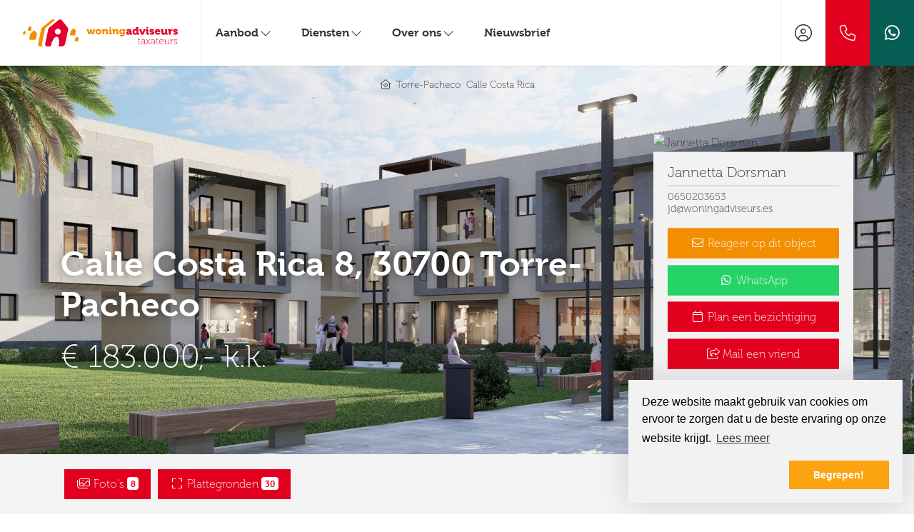

--- FILE ---
content_type: text/html; charset=utf-8
request_url: https://woningadviseurs.nl/woningaanbod/koop/land-spanje/torre-pacheco/calle-costa-rica/8
body_size: 22572
content:

<!DOCTYPE html>
<html prefix="og: http://ogp.me/ns# fb: http://www.facebook.com/2008/fbml#" lang="nl">
<head>
    <meta charset="utf-8" />
    <meta http-equiv="X-UA-Compatible" content="IE=edge" />
    <meta name="viewport" content="width=device-width, initial-scale=1, maximum-scale=5, user-scalable=1" /> <!--320-->

<title>Te koop: Calle Costa Rica 8, 30700 Torre-Pacheco - app. Sol y Vida - Torre Pacheco 2 bed, 2 bad  | Woningadviseurs</title>

    <meta name="description" content="Te koop: Calle Costa Rica 8, 30700 Torre-Pacheco - App. Sol y Vida - Torre Pacheco 2 bed, 2 bad Prijsrange €179.000,- tot €250.000,- **Geniet van het">

    <meta property="og:site_name" content="Woningadviseurs">
<meta property="og:locale" content="nl-NL">

    <meta property="og:url" content="https://woningadviseurs.nl/woningaanbod/koop/land-spanje/torre-pacheco/calle-costa-rica/8?ref=og">
<meta property="og:type" content="website">
    <meta property="og:title" content="Te koop: app. Sol y Vida - Torre Pacheco 2 bed, 2 bad">
    <meta property="og:description" content="App. Sol y Vida - Torre Pacheco 2 bed, 2 bad Prijsrange €179.000,- tot €250.000,- **Geniet van het Mediterrane leven in Torre Pacheco Welkom bij dit prachtige appartement in Torre Pacheco, gelegen in de prachtige residentie Sol y Vida. Dit modern">
    <meta property="og:image:alt" content="Te koop: app. Sol y Vida - Torre Pacheco 2 bed, 2 bad">
    <meta property="og:image:url" content="http://haywebattachments.blob.core.windows.net/public/2534/3241892/97003809/$l/ext%201_.jpg">

    <meta name="og:image:url" content="https://haywebattachments.blob.core.windows.net/public/2534/3241892/97003809/$l/ext%201_.jpg">

<meta property="twitter:card" content="summary_large_image">

    <meta name="twitter:url" content="https://woningadviseurs.nl/woningaanbod/koop/land-spanje/torre-pacheco/calle-costa-rica/8?ref=og">
    <meta name="twitter:title" content="Te koop: app. Sol y Vida - Torre Pacheco 2 bed, 2 bad">
    <meta name="twitter:description" content="App. Sol y Vida - Torre Pacheco 2 bed, 2 bad Prijsrange €179.000,- tot €250.000,- **Geniet van het Mediterrane leven in Torre Pacheco Welkom bij dit prachtige appartement in Torre Pacheco, gelegen in de prachtige residentie Sol y Vida. Dit modern">


    <meta property="twitter:image:alt" content="Te koop: app. Sol y Vida - Torre Pacheco 2 bed, 2 bad">

    <meta name="twitter:image" content="https://haywebattachments.blob.core.windows.net/public/2534/3241892/97003809/$l/ext%201_.jpg">




            <link rel="canonical" href="https://woningadviseurs.nl/woningaanbod/koop/land-spanje/torre-pacheco/calle-costa-rica/8" >

    <link rel="preconnect" href="//cdnjs.cloudflare.com" crossorigin>
    <link rel="dns-prefetch" href="//cdnjs.cloudflare.com" crossorigin>
    <link rel="preconnect" href="//kit.fontawesome.com" crossorigin>
    <link rel="dns-prefetch" href="//kit.fontawesome.com" crossorigin>
    <link rel="preconnect" href="//kit-pro.fontawesome.com" crossorigin>
    <link rel="dns-prefetch" href="//kit-pro.fontawesome.com" crossorigin>
    <link rel="preconnect" href="//hayweb.blob.core.windows.net" crossorigin>
    <link rel="dns-prefetch" href="//hayweb.blob.core.windows.net" crossorigin>
    <link rel="preconnect" href="//ajax.googleapis.com" crossorigin>
    <link rel="dns-prefetch" href="//ajax.googleapis.com" crossorigin>
    <link rel="preconnect" href="//haywebattachments.blob.core.windows.net" crossorigin>
    <link rel="dns-prefetch" href="//haywebattachments.blob.core.windows.net" crossorigin>
    <link rel="preload" href="/Content/Themes/HW043/css/critical.css" as="style">
        <link rel="preload" href="//hayweb.blob.core.windows.net/public/84y5nw/2-beta/customer.css" as="style">
    <link href="/Content/Themes/HW043/css/critical.css" rel="stylesheet" />
    
    




    <link rel="apple-touch-icon" sizes="180x180" href="//hayweb.blob.core.windows.net/public/84y5nw/2-beta/apple-touch-icon.png">
    <link rel="icon" type="image/png" sizes="32x32" href="//hayweb.blob.core.windows.net/public/84y5nw/2-beta/favicon-32x32.png">
    <link rel="icon" type="image/png" sizes="16x16" href="//hayweb.blob.core.windows.net/public/84y5nw/2-beta/favicon-16x16.png">
    <link rel="manifest" href="//hayweb.blob.core.windows.net/public/84y5nw/2-beta/site.webmanifest" />
    <link rel="mask-icon" href="//hayweb.blob.core.windows.net/public/84y5nw/2-beta/safari-pinned-tab.svg" color="#1b1b1b" />
<link rel="shortcut icon" href="//hayweb.blob.core.windows.net/public/84y5nw/2-beta/favicon.ico">
    <meta name="msapplication-TileColor" content="#f4f4f4">
    <meta name="msapplication-config" content="//hayweb.blob.core.windows.net/public/84y5nw/2-beta/browserconfig.xml">
    <meta name="theme-color" content="#ffffff">

    <!-- CUSTOM SITE SCRIPT --><!-- Nexxtmove Insights -->
<script>
(function(n,x,t,m,o,v,e){n[o]=n[o]||function(){(n[o].q=n[o].q||[]).push(arguments)};
function w(){x.removeEventListener('mousemove',w);x.removeEventListener('touchmove',w);
v=x.createElement(t),e=x.getElementsByTagName(t)[0];v.async=1;v.src=m;e.parentNode.insertBefore(v,e)
}x.addEventListener('mousemove',w);x.addEventListener('touchmove',w)
})(window,document,'script','https://nexxtmove-313510.web.app/nm.js','nm');
nm('init', 2275);
nm('autotrack');
</script>
<!-- Einde Nexxtmove Insights —><!-- /CUSTOM SITE SCRIPT -->
    


<script>
    function googleAnalyticsTrackEvent(eventCategory, eventAction, eventLabel, eventValue, fieldsObject) {

    }
</script>
</head>
        <body class="objects searchdetail berlin page13">




<div class="wrapper">
    <div class="mainnavcontainer" role="banner">
        <nav class="mainnav navbar navbar-expand-lg " aria-label="Hoofdmenu">
            <a class="navbar-brand" href="/" title="Woningadviseurs">
                <img alt="Woningadviseurs" class="img-fluid logo" src="//hayweb.blob.core.windows.net/public/84y5nw/2-beta/logo.svg" loading="lazy" height="42" />
            </a>



        <div class="widget whatsapp ">
            <button class="whatsapp__button" title="Stuur ons een bericht op WhatsApp" data-toggle="tooltip" data-placement="bottom" >
                <i class="fab fa-fw fa-whatsapp"></i> 
                <span class="sr-only">Stuur ons een bericht op WhatsApp</span>
            </button>
            <div class="whatsapp__box">
                <div class="whatsapp__box--header">
                    <span><i class="fab fa-fw fa-whatsapp"></i> WhatsApp</span>
                    <button>
                        <i class="fal fa-fw fa-times"></i>
                        <span class="sr-only">Sluiten</span>
                    </button>
                </div>
                <div class="whatsapp__box--content">
                    <div class="balloon">
Hallo, hoe kunnen we je helpen?                    </div>
                    <a class="poweredby" href="https://kolibri.software/websites" target="_blank"  rel="noreferrer">Powered by: Housenet</a>
                </div>
                <div class="whatsapp__box--footer">
                    <label for="whatsappmessageinput" class="sr-only">Type een bericht</label>
                    <input id="whatsappmessageinput" name="whatsappmessageinput" class="question form-control" placeholder="Type een bericht" autocomplete="off">
                    <button class="chatSubmit" data-src="">
                        <i class="fal fa-fw fa-paper-plane"></i>
                        <span class="sr-only">Verzenden</span>
                    </button>
                </div>
            </div>
        </div>


    <a class="widget phonenumber" href="tel:088–9664642" 
                  
        title="Bel ons nu: 088 – 966 46 42"
       data-toggle="tooltip" data-placement="bottom"
       
>
        <i class="fal fa-fw fa-phone"></i>
        <span class="sr-only">088 – 966 46 42</span>
    </a>


        <div id="account-widget">
            <ul class="navbar-nav loggedout account-container">
                    <li class="nav-item register">
                        <a href="/11-5ab1/gebruiker-inloggen-of-inschrijven?ReturnUrl=%2fwoningaanbod%2fkoop%2fland-spanje%2ftorre-pacheco%2fcalle-costa-rica%2f8" class="nav-link account-create" aria-label="Registreren">
                            <i class="fal fa-fw fa-user-circle"></i>
                            <span class="sr-only">Registreren</span>
                        </a>
                    </li>
                                    <li class="nav-item">
                        <a href="#login-popup" class="nav-link  account-login" data-toggle="modal" aria-label="Inloggen" title="Inloggen/ Registreren ">
                            <i class="fal fa-fw fa-user-circle"></i>
                            <span class="sr-only">Inloggen</span>
                        </a>
                    </li>
            </ul>
        </div>
                            <button class="navbar-toggler" type="button" data-toggle="collapse" data-target="#togglemainnavbar" aria-controls="#togglemainnavbar" aria-expanded="false" aria-label="Toggle Hoofdmenu">
                    <span class="icon">
                        <span></span>
                        <span></span>
                        <span></span>
                        <span></span>
                    </span>
                    <span class="sr-only">Hoofdmenu</span>
                </button>
                <div class="collapse navbar-collapse mainnavbar" id="togglemainnavbar" role="navigation">

<ul id="menu-1" class="menu-main navbar-nav items__right">
            <li class="nav-item  active selected level-1 type-text">
                <a class="nav-link " href="/"  >

                    Home                 </a>

            </li>            
            <li class="nav-item dropdown inactive  level-1 type-text">
                <a class="nav-link dropdown-toggle" href="/4-613e/panden-gezocht/uitgebreid-zoeken-in-ons-aanbod"    id="dropdown6" data-toggle="dropdown"  >

                    Aanbod                         <i class="fal fa-fw fa-chevron-down"></i>
                </a>

                    <ul class="dropdown-menu menuItem-6" role="menu" aria-labelledby="dropdown6">
                                <li class="dropdown-item  inactive  level-2 type-text">
            <a role="menuitem" class="nav-link  " href="/woningaanbod/land-nederland"  >
                Aanbod             </a>

        </li>
        <li class="dropdown-item  inactive  level-2 type-text">
            <a role="menuitem" class="nav-link  " href="/woningaanbod/land-spanje"  >
                Aanbod Spanje             </a>

        </li>

                    </ul>
            </li>            
            <li class="nav-item dropdown inactive  level-1 type-text">
                <a class="nav-link dropdown-toggle" href="#"    id="dropdown43" data-toggle="dropdown"  >

                    Diensten                         <i class="fal fa-fw fa-chevron-down"></i>
                </a>

                    <ul class="dropdown-menu menuItem-43" role="menu" aria-labelledby="dropdown43">
                                <li class="dropdown-item  inactive  level-2 type-text">
            <a role="menuitem" class="nav-link  " href="/24-597b/huis-verkopen"  >
                Huis verkopen             </a>

        </li>
        <li class="dropdown-item  inactive  level-2 type-text">
            <a role="menuitem" class="nav-link  " href="/36-3945/huis-kopen"  >
                Huis kopen             </a>

        </li>
        <li class="dropdown-item  inactive  level-2 type-text">
            <a role="menuitem" class="nav-link  " href="/37-89ef/taxatie"  >
                Taxatie             </a>

        </li>

                    </ul>
            </li>            
            <li class="nav-item dropdown inactive  level-1 type-text">
                <a class="nav-link dropdown-toggle" href="/25-4f2b/over-ons"    id="dropdown45" data-toggle="dropdown"  >

                    Over ons                         <i class="fal fa-fw fa-chevron-down"></i>
                </a>

                    <ul class="dropdown-menu menuItem-45" role="menu" aria-labelledby="dropdown45">
                                <li class="dropdown-item  inactive  level-2 type-text">
            <a role="menuitem" class="nav-link  " href="/26-fd15-9815/contact-medewerker/woningadviseurs-rene-hoksbergen"  >
                Ren&#233;             </a>

        </li>
        <li class="dropdown-item  inactive  level-2 type-text">
            <a role="menuitem" class="nav-link  " href="/26-b588-9816/contact-medewerker/woningadviseurs-janetta-dorsman"  >
                Jannetta             </a>

        </li>
        <li class="dropdown-item  inactive  level-2 type-text">
            <a role="menuitem" class="nav-link  " href="/44-bcd1/reviews"  >
                Reviews             </a>

        </li>
        <li class="dropdown-item  inactive  level-2 type-text">
            <a role="menuitem" class="nav-link  " href="/45-75c9/testimonials/testimonials"  >
                Testimonials             </a>

        </li>

                    </ul>
            </li>            
            <li class="nav-item  inactive  level-1 type-text">
                <a class="nav-link " href="/48-8a28/nieuwsbrief"  >

                    Nieuwsbrief                 </a>

            </li>            



</ul>
                </div>
        </nav>
    </div>
    



<div class="breadcrumb-container">
    <div class="container">
        
    <nav aria-label="breadcrumb" class="breadcrumb-container">
        <ol class="breadcrumb" itemscope="itemscope" itemtype="https://schema.org/BreadcrumbList">
            <li class="breadcrumb-item home" itemprop="itemListElement" itemscope="itemscope" itemtype="https://schema.org/ListItem">
                <a href="/" itemprop="item" typeof="WebPage">
                    <span>
                        <i class="fal fa-home-heart"></i>
                    </span>
                    <meta itemprop="name" content="Home" />
                </a>
                <meta itemprop="position" content="1" />
            </li>

                <li class="breadcrumb-item" itemprop="itemListElement" itemscope="itemscope" itemtype="https://schema.org/ListItem">
                    <a href="/woningaanbod/land-spanje/torre-pacheco?countryid=37&amp;localityid=2372&amp;orderby=8&amp;take=12" itemprop="item" typeof="WebPage" title="Torre-Pacheco">
                        <meta itemprop="name" content="Torre-Pacheco" /> Torre-Pacheco
                    </a>
                    <meta itemprop="position" content="2" />
                </li>
                <li class="breadcrumb-item" itemprop="itemListElement" itemscope="itemscope" itemtype="https://schema.org/ListItem">
                    <a href="/woningaanbod/land-spanje/torre-pacheco/calle-costa-rica?countryid=37&amp;localityid=2372&amp;orderby=8&amp;streetid=372394&amp;take=12" itemprop="item" typeof="WebPage" title="Calle Costa Rica">
                        <meta itemprop="name" content="Calle Costa Rica" /> Calle Costa Rica
                    </a>
                    <meta itemprop="position" content="3" />
                </li>
        </ol>
    </nav>
    </div>
</div>

<div class="main">
    



<div class="objectheader">
    <div class="mainphoto">
            <div class="content">
                <div class="topPhotoSlider swiper">
                    <div class="swiper-wrapper">
                            <div class="swiper-slide">
                                <img class="lazy" data-srcset="https://haywebattachments.blob.core.windows.net/public/2534/3241892/97003809/$s/ext%201_.jpg 240w,
                https://haywebattachments.blob.core.windows.net/public/2534/3241892/97003809/$m/ext%201_.jpg 600w,
                https://haywebattachments.blob.core.windows.net/public/2534/3241892/97003809/$l/ext%201_.jpg 1024w,
                https://haywebattachments.blob.core.windows.net/public/2534/3241892/97003809/$xl/ext%201_.jpg 1920w" alt="Koop: Calle Costa Rica 8, 30700 Torre-Pacheco" />
                            </div>
                            <div class="swiper-slide">
                                <img class="lazy" data-srcset="https://haywebattachments.blob.core.windows.net/public/2534/3241892/97003811/$s/piscina2%20(002).jpg 240w,
                https://haywebattachments.blob.core.windows.net/public/2534/3241892/97003811/$m/piscina2%20(002).jpg 600w,
                https://haywebattachments.blob.core.windows.net/public/2534/3241892/97003811/$l/piscina2%20(002).jpg 1024w,
                https://haywebattachments.blob.core.windows.net/public/2534/3241892/97003811/$xl/piscina2%20(002).jpg 1920w" alt="Koop: Calle Costa Rica 8, 30700 Torre-Pacheco" />
                            </div>
                            <div class="swiper-slide">
                                <img class="lazy" data-srcset="https://haywebattachments.blob.core.windows.net/public/2534/3241892/97003812/$s/salon.jpg 240w,
                https://haywebattachments.blob.core.windows.net/public/2534/3241892/97003812/$m/salon.jpg 600w,
                https://haywebattachments.blob.core.windows.net/public/2534/3241892/97003812/$l/salon.jpg 1024w,
                https://haywebattachments.blob.core.windows.net/public/2534/3241892/97003812/$xl/salon.jpg 1920w" alt="Koop: Calle Costa Rica 8, 30700 Torre-Pacheco" />
                            </div>
                    </div>
                </div>
            </div>        
    </div>

    <div class="container">
        <div class="object_status_container">




        </div>



        <div class="addressprice">

            <h1 class="obj_address">Calle Costa Rica 8, 30700 Torre-Pacheco</h1>
                <div class="obj_price">
                    <div class="object_price">
                        € 183.000,- k.k.
                    </div>
                </div>
        </div>


<aside class="realtorinfo-large">
        <div class="object_detail_contact">
            <h2 class="sr-only">Makelaar</h2>
                <img class="object_detail_contact_photo img-fluid img-responsive" alt="Jannetta Dorsman" src="https://venumfilestore.blob.core.windows.net/pub/759bce05/1717/4d96/a003/5c6f44694bc8/$m/jannetta-dorsman.jpeg" />
            <div class="data">
                
                    <div class="object_detail_contact_name">Jannetta Dorsman</div>
                                    <a class="object_detail_contact_mobilephone" itemprop="telephone" content="0650203653" href="tel:0650203653">
                        0650203653
                    </a>
                                                        <a class="object_detail_contact_email obfuscated-mail-link" data-mailto="wq#jbavatnqivfrhef.rf">jd@woningadviseurs.es</a>
            </div>
        </div>
            <div class="ctaoptions">
                <button class="btn btn-block btn-warning mailrealtor" data-toggle="modal" data-target="#contact-me-widget-modal">
                    <i class="fal fa-fw fa-envelope"></i> <span class="text">Reageer op dit object</span>
                </button>                                    <a class="btn btn-block btn-success whatsapp" target="_blank" href="https://api.whatsapp.com/send?phone=31650203653">
                            <i class="fab fa-fw fa-whatsapp"></i> <span class="text">WhatsApp</span>
                        </a>
                            <button class="btn btn-block btn-primary bookavisit" data-toggle="modal" data-target="#book-visit-widget-modal">
                    <i class="fal fa-fw fa-calendar"></i> <span class="text">Plan een bezichtiging</span>
                </button>

                <button class="btn  btn-block btn-primary mailafriend" data-toggle="modal" data-target="#login-popup">
                    <i class="fal fa-share-square"></i>  Mail een vriend
                </button>
        </div>
</aside>

    </div>
</div>


<nav class="actionbar">
    <div class="container">
            <button class="btn btn-primary object-modal_link" id="modal-photos-tab" data-target="nav-photos-tab">
                <i class="fal fa-fw fa-images"></i> Foto&#39;s <span class="badge badge-primary">8</span>
            </button>
                    <button class="btn btn-primary object-modal_link" id="modal-floorplans-tab" data-target="nav-floorplans-tab">
                <i class="fal fa-fw fa-expand"></i> Plattegronden <span class="badge badge-primary">30</span>
            </button>
                                                                        <div class="make-favorite object_favorite " id="object-detail-favorite-container-3241892">
                    <a href="javascript:void(0);" class="btn btn-primary object_detail_favorite " data-property-id="3241892" data-property-address="Te koop: app. Sol y Vida - Torre Pacheco
2 bed, 2 bad">
                        <span class="favorite fav-icon">
                                <i class="far fa-fw fa-heart"></i> <span class="fav-txt">Als favoriet opslaan</span>
                        </span>
                    </a>
                </div>
    </div>
</nav>

<div class="block block-description">
    <div class="container">
        <div class="saletitle">
            <h2>
app. Sol y Vida - Torre Pacheco
2 bed, 2 bad            </h2>
        </div>

            <div class="text">
                <div class="adtext">
app. Sol y Vida - Torre Pacheco<br />2 bed, 2 bad<br />Prijsrange €179.000,- tot €250.000,-<br /><br />**Geniet van het Mediterrane leven in Torre Pacheco <br /><br />Welkom bij dit prachtige appartement in Torre Pacheco, gelegen in de prachtige residentie Sol y Vida. Dit modern ingerichte appartement biedt een ideale l...                            <button class="btn btn-link object_tab_description_link object-modal_link" data-target="nav-description-tab">Meer informatie <i class="fa fa-fw fa-chevron-double-right"></i></button>

                </div>
            </div>
    </div>
</div>

<div class="block block-features">
        <div class="image">
            <div class="content">
                    <img class="lazy" data-srcset="https://haywebattachments.blob.core.windows.net/public/2534/3241892/97003811/$s/piscina2%20(002).jpg 240w,
                       https://haywebattachments.blob.core.windows.net/public/2534/3241892/97003811/$m/piscina2%20(002).jpg 600w,
                        https://haywebattachments.blob.core.windows.net/public/2534/3241892/97003811/$l/piscina2%20(002).jpg 1080w,
                        https://haywebattachments.blob.core.windows.net/public/2534/3241892/97003811/$xl/piscina2%20(002).jpg 1440w" />
            </div>
        </div>
    <div class="features">
        <h2>Kenmerken</h2>
        <table class="table text_table">
                    <tr>
                        <td class="object_detail_title">Type object</td>
                        <td>Appartement, portiekflat</td>
                    </tr>
                    <tr>
                        <td class="object_detail_title">Bouwperiode</td>
                        <td>2026</td>
                    </tr>
                    <tr>
                        <td class="object_detail_title">Aangeboden sinds</td>
                        <td>Donderdag 6 juni 2024</td>
                    </tr>
        </table>
        <button class="btn btn-link object_tab_features_link object-modal_link" data-target="nav-features-tab">Alle kenmerken <i class="fa fa-fw fa-chevron-double-right"></i></button>
    </div>
</div>

    <div class="block block-map">
        <div id="object_detail_map" style="pointer-events: none;"></div>
    </div>
    <div class="block block-realtor ">
        <div class="container">
            <div class="text">
                <h2>Calle Costa Rica 8 bekijken?</h2>
                    <p>Wij plannen graag een bezichtiging met je in. Tijdens de bezichtiging vertelt een makelaar alles wat je wilt weten.</p>
                                    <button class="btn btn-primary bookavisit" data-toggle="modal" data-target="#book-visit-widget-modal">
                        <i class="fal fa-calendar"></i> Plan een bezichtiging
                    </button>
            </div>
                <div class="realtor">


        <aside class="realtorinfo-small object_detail_contact">
            <img class="lazy" data-src="https://venumfilestore.blob.core.windows.net/pub/759bce05/1717/4d96/a003/5c6f44694bc8/$m/jannetta-dorsman.jpeg" />
            <h2 class="sr-only">Makelaar</h2>
            <div class="content">
                    <div class="object_detail_contact_name">Jannetta Dorsman</div>
                    <div class="object_detail_contact_yourrealtor">Jouw makelaar</div>
                
                    <a class="object_detail_contact_mobilephone" itemprop="telephone" content="0650203653" href="tel:0650203653">
                        0650203653
                    </a>
                                                    <button class="btn btn-warning contactme" data-toggle="modal" data-target="#contact-me-widget-modal">
                        <i class="fal fa-envelope"></i>  Reageer op dit object
                    </button>            </div>
        </aside>

                </div>
        </div>
    </div>
<div class="ctabar">
    <div class="container">
                <button class="btn btn-primary mailafriend" data-toggle="modal" data-target="#login-popup">
                    <i class="fal fa-share-square"></i>  Mail een vriend
                </button>
                        <a class="btn btn-default addthis_button_whatsapp" href="https://api.whatsapp.com/send?text=Te+koop%3a+app.+Sol+y+Vida+-+Torre+Pacheco%0a2+bed%2c+2+bad+https%3a%2f%2fwoningadviseurs.nl%2fwoningaanbod%2fkoop%2fland-spanje%2ftorre-pacheco%2fcalle-costa-rica%2f8" target="_blank" rel="noopener">
                    <i class="fab fa-whatsapp"></i> Delen via WhatsApp
                </a>
                <a class="btn btn-default addthis_button_facebook" href="https://facebook.com/sharer/sharer.php?u=https://woningadviseurs.nl/woningaanbod/koop/land-spanje/torre-pacheco/calle-costa-rica/8" target="_blank" rel="noopener">
                    <i class="fab fa-facebook-f"></i> Delen op Facebook
                </a>
                <a class="btn btn-default addthis_button_twitter" href="https://twitter.com/intent/tweet/?text=Te koop: app. Sol y Vida - Torre Pacheco
2 bed, 2 bad&amp;url=https://woningadviseurs.nl/woningaanbod/koop/land-spanje/torre-pacheco/calle-costa-rica/8" target="_blank" rel="noopener">
                    <i class="fab fa-x-twitter"></i> Delen op Twitter
                </a>

        <a class="btn btn-primary object_detail_print " href="/woningaanbod/koop/land-spanje/torre-pacheco/calle-costa-rica/8?print=true" target="_blank" rel="nofollow">
            <i class="fal fa-print"></i> Afdrukken
        </a>
    </div>
</div>



</div>






        <section class="recentlyviewed" role="region">
            <div class="intro container">
                <h2>Recent bekeken</h2> <a class="btn btn-primary btn-light" href="/12-cff6/aanbod-resultaten">Bekijk ons volledige aanbod</a>
            </div>
            <div class="owl-carousel recentlyviewed-carousel container">
                        <a class="object " href="/woningaanbod/koop/land-spanje/torre-pacheco/calle-costa-rica/8">

                            <div class="img-container">
                                <img alt="app. Sol y Vida - Torre Pacheco
2 bed, 2 bad" class="content object_image_srcset" title="app. Sol y Vida - Torre Pacheco
2 bed, 2 bad" sizes="(max-width: 1200px) 100vw, 1200px"
                                     loading="lazy" width="300"
                                     srcset="https://haywebattachments.blob.core.windows.net/public/2534/3241892/97003809/$s/ext%201_.jpg 200w,
                                 https://haywebattachments.blob.core.windows.net/public/2534/3241892/97003809/$m/ext%201_.jpg  640w"
                                     src="https://haywebattachments.blob.core.windows.net/public/2534/3241892/97003809/$m/ext 1_.jpg" />
                            </div>

                            <div class="data">
                                <div class="obj_header">
                                        <span class="address">Calle Costa Rica 8, 30700 Torre-Pacheco</span>
                                        <h3 class="title">app. Sol y Vida - Torre Pacheco
2 bed, 2 bad</h3>
                                                                                <span class="obj_price">€ 183.000,- k.k.</span>
                                                                    </div>
                                        <div class="obj_features">
                                                <span class="object_rooms" title="Minimum aantal kamers">
                                                    <i class="fal fa-door-closed"></i>
                                                    <span>3</span>
kamers                                                </span>

                                                <span class="object_sqfeet">
                                                    <i class="fal fa-expand-arrows"></i>
                                                    <span>
                                                        <span title="Vloeroppervlakte">82 m&#178;</span>
                                                    </span>
                                                </span>
                                        </div>
                            </div>
                        </a>

            </div>
        </section>

<div class="widget branchelogos" role="region" aria-label="Partners of">
    <div class="branchelogos-carousel owl-carousel">
                <a class="item" href="https://www.funda.nl/makelaars/kantoor/zeist/17408-woningadviseurs/" target="_blank" rel="noreferrer">
                    <img class="lazy" data-src="https://hayweb.blob.core.windows.net/public/00_branchelogos/SVG/funda.svg" title="Funda" alt="Logo - Funda" width="120" height="80" />
                        <span class="sr-only">Funda</span>
                </a>
                <a class="item" href="https://www.nvm.nl/" target="_blank" rel="noreferrer">
                    <img class="lazy" data-src="https://hayweb.blob.core.windows.net/public/00_branchelogos/SVG/nvm.svg" title="NVM" alt="Logo - NVM" width="120" height="80" />
                        <span class="sr-only">NVM</span>
                </a>
                <a class="item" href="https://www.vastgoedcert.nl/" target="_blank" rel="noreferrer">
                    <img class="lazy" data-src="https://hayweb.blob.core.windows.net/public/00_branchelogos/SVG/vastgoedcert.svg" title="VastgoedCERT" alt="Logo - VastgoedCERT" width="120" height="80" />
                        <span class="sr-only">VastgoedCERT</span>
                </a>
    </div>
</div>    <footer class="websiteFooter" role="contentinfo">
        <div class="container">
            <div class="footerWidgets">

<div id="menu-3" class="col footerMenu">
        <div class="col inactive  level-1 type-text">
            <h3 class="widgetTitle">Aanbod</h3>
                <ul>
                            <li class="level-2 type-text">
            <a href="/woningaanbod/huur" >
                <span>Huur</span>
            </a>

        </li>
        <li class="level-2 type-text">
            <a href="/woningaanbod/koop" >
                <span>Koop</span>
            </a>

        </li>

                </ul>
        </div>
        <div class="col inactive  level-1 type-text">
            <h3 class="widgetTitle">Diensten</h3>
                <ul>
                            <li class="level-2 type-text">
            <a href="/24-597b/huis-verkopen" >
                <span>Huis verkopen</span>
            </a>

        </li>
        <li class="level-2 type-text">
            <a href="/36-3945/huis-kopen" >
                <span>Huis kopen</span>
            </a>

        </li>
        <li class="level-2 type-text">
            <a href="/37-89ef/taxatie" >
                <span>Taxatie</span>
            </a>

        </li>

                </ul>
        </div>
        <div class="col inactive  level-1 type-text">
            <h3 class="widgetTitle">Over ons</h3>
                <ul>
                            <li class="level-2 type-text">
            <a href="/26-fd15-9815/contact-medewerker/woningadviseurs-rene-hoksbergen" >
                <span>Ren&#233;</span>
            </a>

        </li>
        <li class="level-2 type-text">
            <a href="/26-b588-9816/contact-medewerker/woningadviseurs-janetta-dorsman" >
                <span>Jannetta</span>
            </a>

        </li>
        <li class="level-2 type-text">
            <a href="/44-bcd1/reviews" >
                <span>Reviews</span>
            </a>

        </li>

                </ul>
        </div>
        <div class="col inactive  level-1 type-text">
            <h3 class="widgetTitle">Informatie</h3>
                <ul>
                            <li class="level-2 type-text">
            <a href="/" >
                <span>Home</span>
            </a>

        </li>
        <li class="level-2 type-text">
            <a href="/31-7b0b/nieuws/het-laatste-nieuws" >
                <span>Nieuws</span>
            </a>

        </li>
        <li class="level-2 type-text">
            <a href="/8-bffa/contact/contact" >
                <span>Contact</span>
            </a>

        </li>

                </ul>
        </div>
 
</div>  
                        <div class="col col-lg-3">
                            <h2 class="widgetTitle">Contact</h2>


<div class="widget company" itemscope="itemscope" itemtype="https://schema.org/Organization">
        <h3 class="company name" itemprop="name">Woningadviseurs</h3>
    <div class="d-flex">
        <address itemprop="address" itemscope="itemscope" itemtype="https://schema.org/PostalAddress">
                <span class="address" itemprop="streetAddress">Dijnselburgerlaan 7-9</span>
                            <span class="postalcode" itemprop="postalCode">3700 AW</span>
                            <span class="city" itemprop="addressLocality">Zeist</span>
                                        <span class="country" itemprop="addressCountry">Nederland</span>
        </address>
    </div>
<span class="company TelephoneNumber clearfix">
    <span class="sr-only">Telefoon:</span>    
    <a  itemprop="telephone" href="tel:088–9664642"  content="088–9664642" >088 – 966 46 42</a>
</span>
                <span class="company EmailAddress clearfix">
            <span class="sr-only">E-mail:</span>
            <span itemprop="email"><a class="obfuscated-mail-address" style="display: none" href="#">jryxbz#jbavatnqivfrhef.ay</a></span>
        </span>
</div>
                        </div>

            </div>
            <div class="footerBottom">
                <span class="copyright">
                    Copyright &#169; 2026 - Woningadviseurs
                </span>
<div class="widget social" itemscope="itemscope" itemtype="https://schema.org/Organization">
    <link itemprop="url" href="https://woningadviseurs.nl" />
        <a href="https://www.facebook.com/woningadviseurs" target="_blank" class="social social_facebook" itemprop="sameAs" aria-label="Vind ons leuk op Facebook" rel="noreferrer" >
            <i class="fab fa-fw fa-facebook-f"></i>
            <span class="sr-only">Vind ons leuk op Facebook</span>
        </a>
            <a href="https://twitter.com/woningadviseurs" target="_blank" class="social social_twitter" itemprop="sameAs" aria-label="Volg ons op Twitter" rel="noreferrer">
            <i class="fab fa-fw fa-x-twitter"></i>
            <span class="sr-only">Volg ons op Twitter</span>
        </a>
                <a href="https://www.youtube.com/user/Woningadviseurs" target="_blank" class="social social_youtube" itemprop="sameAs" aria-label="YouTube webpagina" rel="noreferrer">
            <i class="fab fa-fw fa-youtube"></i>
            <span class="sr-only">YouTube webpagina</span>
        </a>
        </div>

<ul id="menu-2" class="nav subfooterMenu">
            <li class="nav-item  inactive  level-1 type-text">
                <a class="nav-link " href="/"  >

                    Home                 </a>

            </li>            
            <li class="nav-item  inactive  level-1 type-text">
                <a class="nav-link " href="/30-4eb3/sitemap/verdwaald-op-de-website-bekijk-hier-onze-sitemap"  >

                    Sitemap                 </a>

            </li>            
            <li class="nav-item  inactive  level-1 type-text">
                <a class="nav-link " href="/28-32c8/privacyverklaring"  >

                    Privacyverklaring                 </a>

            </li>            
            <li class="nav-item  inactive  level-1 type-text">
                <a class="nav-link " href="/29-24e2/cookieverklaring"  >

                    Cookieverklaring                 </a>

            </li>            
            <li class="nav-item  inactive  level-1 type-text">
                <a class="nav-link " href="/8-bffa/contact/contact"  >

                    Contact                 </a>

            </li>            




</ul>
            </div>
        </div>
    </footer>
</div>

        <div class="modal fade bs-modal-sm" id="login-popup" tabindex="-1" role="dialog" aria-labelledby="myModalLabel" aria-hidden="true">
            <form class="form popup" id="members-login-popup-form" method="post" action="/">
                <div class="modal-dialog modal-sm">
                    <div class="modal-content">
                        <div class="modal-header">
                            <span class="modal-title" id="myModalLabel">Log in op je account</span>
                            <button type="button" class="close" data-dismiss="modal" aria-hidden="true">×</button>
                        </div>
                        <div class="modal-body">
                            <div id="members-login-error" style="display:none;"></div>
                            <input name="__RequestVerificationToken" type="hidden" value="DXKRcP3KJ8i9-SSPhzp6ReoJ9_39m7DfHv27XLlbNjgWBCUVMAXEpFNbOTWxStEbkgs8XefbaQeXCCtQ7BZtFxx9emWuq5L2L9PegOvwNAk1" />
                            

                            <div class="form-group">
                                <label for="LoginName">E-mailadres</label>
                                <div class="input-group">
                                    <span class="input-group-addon input-group-prepend">
                                        <span class="input-group-text">
                                            <i class="fa fa-fw fa-at"></i>
                                        </span>
                                    </span>
                                    <input autocomplete="username" class="form-control sys-check-enter" data-val="true" data-val-required="Dit is een verplicht veld." id="LoginName" name="LoginName" placeholder="E-mail" tabindex="1" type="email" value="" />
                                </div>
                                <span class="field-validation-valid" data-valmsg-for="LoginName" data-valmsg-replace="true"></span>
                            </div>
                            <div class="form-group">
                                <label for="Password">Wachtwoord</label>
                                <a class="cantremember pull-right" href="/11-4431/gebruiker-wachtwoord-vergeten">Vergeten?</a>
                                <div class="input-group">
                                    <span class="input-group-addon input-group-prepend">
                                        <span class="input-group-text">
                                            <i class="fa fa-fw fa-lock"></i>
                                        </span>
                                    </span>
                                    <input autocomplete="current-password" class="form-control sys-check-enter" data-val="true" data-val-required="Dit is een verplicht veld." id="Password" name="Password" placeholder="Wachtwoord" tabindex="2" type="password" />
                                </div>
                                <span class="field-validation-valid" data-valmsg-for="Password" data-valmsg-replace="true"></span>
                            </div>
                            <div class="checkbox">
                                <span class="overwrite-label">
                                    <input checked="checked" class="data-val-ignore" data-val="true" data-val-required="The Ingelogd blijven? field is required." id="RememberMe" name="RememberMe" tabindex="3" type="checkbox" value="true" /><input name="RememberMe" type="hidden" value="false" />
                                    <label for="RememberMe">Ingelogd blijven?</label>
                                </span>
                            </div>
                            <input id="ReturnUrl" name="ReturnUrl" type="hidden" value="" />
                        </div>
                        <div class="modal-footer">
                            <button class="btn btn-primary btn-block sys-login-button" tabindex="4" id="members-profile-login-button">Inloggen</button>
                            <a class="btn btn-link btn-block account-create" href="/11-5ab1/gebruiker-inloggen-of-inschrijven?ReturnUrl=%2fwoningaanbod%2fkoop%2fland-spanje%2ftorre-pacheco%2fcalle-costa-rica%2f8">Nog geen account?</a>
                        </div>
                    </div>
                </div>
            </form>
        </div>


<div id="dialog" title="" style="display: none">
    <p>
        
        <span id="dialog-content"></span>
    </p>
</div>




<link rel="stylesheet" type="text/css" href="/cache/head-2DF186B200DC01DCDA08F034DC41A7B4E5D0F990.css" /><link rel="stylesheet" type="text/css" href="/cache/head-A789E937FBA37600827552A4D73245E11BADC37B.css" /><link rel="stylesheet" type="text/css" href="/cache/head-EE3CC3E221365C1A7C5E2BDD7A58ECA146ED9061.css" />
<link rel="preload" as="image" href="https://haywebattachments.blob.core.windows.net/public/2534/3241892/97003809/$s/ext%201_.jpg" imagesrcset="https://haywebattachments.blob.core.windows.net/public/2534/3241892/97003809/$s/ext%201_.jpg 240w,
                     https://haywebattachments.blob.core.windows.net/public/2534/3241892/97003809/$m/ext%201_.jpg 600w,
                     https://haywebattachments.blob.core.windows.net/public/2534/3241892/97003809/$l/ext%201_.jpg 1024w,
                     https://haywebattachments.blob.core.windows.net/public/2534/3241892/97003809/$xl/ext%201_.jpg 1920w" type="image/jpg" />

    <link rel="stylesheet" href="//hayweb.blob.core.windows.net/public/84y5nw/2-beta/customer.css" />
<script src="https://kit.fontawesome.com/c97fd25c1a.js" crossorigin="anonymous"></script>
<script src="https://cdnjs.cloudflare.com/ajax/libs/jquery/3.6.0/jquery.min.js" integrity="sha512-894YE6QWD5I59HgZOGReFYm4dnWc1Qt5NtvYSaNcOP+u1T9qYdvdihz0PPSiiqn/+/3e7Jo4EaG7TubfWGUrMQ==" crossorigin="anonymous" referrerpolicy="no-referrer"></script>
<script src="https://cdnjs.cloudflare.com/ajax/libs/jquery-migrate/3.4.0/jquery-migrate.min.js" integrity="sha512-QDsjSX1mStBIAnNXx31dyvw4wVdHjonOwrkaIhpiIlzqGUCdsI62MwQtHpJF+Npy2SmSlGSROoNWQCOFpqbsOg==" crossorigin="anonymous" referrerpolicy="no-referrer"></script>
<script src="https://cdn.jsdelivr.net/npm/bootstrap@4.6.1/dist/js/bootstrap.bundle.min.js" integrity="sha384-fQybjgWLrvvRgtW6bFlB7jaZrFsaBXjsOMm/tB9LTS58ONXgqbR9W8oWht/amnpF" crossorigin="anonymous"></script>
<script src="/0-b52b/web-constanten"></script>


<script type="text/javascript" src="/cache/footer-nl-nl-9E499D9285784776BAAB2BF29DA1CD3BE2488519.js"></script>
<script type="text/javascript" src="/cache/footer-nl-nl-7A254E7D8E4801C257DAD8039D29709C3B8AA1B5.js"></script>

<script src="//api.mapbox.com/mapbox-gl-js/v0.50.0/mapbox-gl.js"></script><link href="//api.mapbox.com/mapbox-gl-js/v0.50.0/mapbox-gl.css" rel="stylesheet" /><script type="text/javascript" src="//maps.googleapis.com/maps/api/js?key=AIzaSyANrCdoa7nOMuhivrByVO2J0RySV6Pp830&amp;v=3.exp&amp;libraries=places&amp;language=nl&amp;callback=Function.prototype" ></script><script type="text/javascript" src="https://www.google.com/recaptcha/api.js?render=explicit" async="async" defer="defer"></script><script type="text/javascript" src="/cache/footer-nl-nl-ED21196C8EEA234CBEE6DE9E2000D3285BAEFB3A.js"></script>

    <div class="object-modal">
        <div class="object-modal-body">
            <button class="object-modal-close"><i class="fa fa-times"></i></button>
            <div class="tab-content" id="nav-tabContent">
                <div class="tab-pane fade active" id="nav-description" role="tabpanel" aria-labelledby="nav-description-tab">
                    <div class="container">
                        <h3 class="modal-title">Beschrijving</h3>
    <div class="description textblock">
            <h3>Beschrijving</h3>
        <div>
            app. Sol y Vida - Torre Pacheco<br />2 bed, 2 bad<br />Prijsrange €179.000,- tot €250.000,-<br /><br />**Geniet van het Mediterrane leven in Torre Pacheco <br /><br />Welkom bij dit prachtige appartement in Torre Pacheco, gelegen in de prachtige residentie Sol y Vida. Dit modern ingerichte appartement biedt een ideale leefruimte voor koppels of kleine gezinnen die op zoek zijn naar een vleugje luxe in de zonovergoten regio Murcia.<br /><br />**Licht en Ruimte**<br /><br />Met een oppervlakte van 80 tot 90 m2 biedt dit appartement een heerlijke masterbedroom met inbouwkasten en aansluitende eigen badkamer. Tevens een tweede kamer die perfect is als kinderkamer, logeerkamer of thuiskantoor. De beide moderne badkamers zijn voorzien van hoogwaardige afwerking en comfortabele douches om te ontspannen na een lange dag. Elk appartement beschikt over een ruim balkon. De appartementen op de tweede etage hebben op het balkon de trap naar hun privé dakterras. Drink een cocktail met vrienden op uw zonnige dakterras of geniet in uw jacuzzi van de avondzon.<br /><br />**Faciliteiten en Comfort**<br /><br />De open keuken is volledig uitgerust met inbouwapparatuur, waardoor u moeiteloos heerlijke maaltijden kunt bereiden. De residentie beschikt over een gemeenschappelijk zwembad. Daarnaast zijn een garageplaats en berging bij de prijs inbegrepen, evenals faciliteiten zoals een barbecue op de dakterrassen, waar ook een gootsteen is en die is voorzien van prachtige beplanting.<br /><br />**Ontdek Residencial Sol y Vida**<br /><br />Residencial Sol y Vida is een oase van rust en comfort, met weelderige groene gebieden om te verkennen en een uitnodigend gemeenschappelijk zwembad om te ontspannen. Mis de kans niet om te genieten van het beste wat de Costa Cálida te bieden heeft, met adembenemende golfbanen in de nabijheid en prachtige stranden op slechts 15 minuten rijden van uw voordeur.<br /><br />**Ontspanning en Levensstijl**<br /><br />Dit appartement is ideaal voor wie op zoek is naar een actieve levensstijl in een natuurlijke omgeving, met alle benodigde voorzieningen binnen handbereik. Geniet van rust en comfort in een prachtige setting met gemakkelijke toegang tot de belangrijkste verkeersaders van de regio.<br /><br />**Wat de Omgeving te Bieden Heeft**<br /><br />Ontdek de gouden zandstranden, de rustige wateren van de Mar Menor en de wereldklasse golfbanen die de omgeving rijk is. Proef de heerlijke Murciaanse gastronomie en duik in de levendige geschiedenis en cultuur van Torre Pacheco en omstreken.<br /><br />**Ervaar het Beste van Torre Pacheco**<br /><br />Woningadviseurs Spanje nodigt u uit om de prachtige appartementen in Torre Pacheco te ontdekken en volop te genieten van alles wat deze betoverende regio te bieden heeft. Vraag vandaag nog meer informatie aan en verrijk uw leven aan de Costa Calida!<br /><br />Elk appartement heeft een unieke indeling. De hier aangegeven prijs is daarom een VANAF-prijs, gebaseerd op de goedkoopst beschikbare woning ten tijde van publicatie. Informeer bij ons naar de actuele prijzen en beschikbaarheid.
        </div>
    </div>

                    </div>
                </div>
                <div class="tab-pane fade" id="nav-features" role="tabpanel" aria-labelledby="nav-features-tab">
                    <div class="container">
                        <h3 class="modal-title">Kenmerken</h3>
        <div class="table-responsive">
            <table class="table feautures">
                <tr>
                    <th colspan="2">Overdracht</th>
                </tr>
                    <tr>
                            <td class="object_detail_title">Referentienummer</td>
                            <td>00524</td>
                    </tr>
                    <tr>
                            <td class="object_detail_title">Vraagprijs</td>
                            <td>€ 183.000,- k.k.</td>
                    </tr>
                    <tr>
                            <td class="object_detail_title">Aanvaarding</td>
                            <td>In overleg</td>
                    </tr>
                    <tr>
                            <td class="object_detail_title">Aangeboden sinds</td>
                            <td>Donderdag 6 juni 2024</td>
                    </tr>
                    <tr>
                            <td class="object_detail_title">Laatste wijziging</td>
                            <td>Donderdag 25 september 2025</td>
                    </tr>
            </table>
        </div>
        <div class="table-responsive">
            <table class="table feautures">
                <tr>
                    <th colspan="2">Bouw</th>
                </tr>
                    <tr>
                            <td class="object_detail_title">Type object</td>
                            <td>Appartement, portiekflat</td>
                    </tr>
                    <tr>
                            <td class="object_detail_title">Woonlaag</td>
                            <td>1e woonlaag</td>
                    </tr>
                    <tr>
                            <td class="object_detail_title">Soort bouw</td>
                            <td>Nieuwbouw</td>
                    </tr>
                    <tr>
                            <td class="object_detail_title">Bouwperiode</td>
                            <td>2026</td>
                    </tr>
                    <tr>
                            <td class="object_detail_title">Type dak</td>
                            <td>Platdak</td>
                    </tr>
            </table>
        </div>
        <div class="table-responsive">
            <table class="table feautures">
                <tr>
                    <th colspan="2">Oppervlaktes en inhoud</th>
                </tr>
                    <tr>
                            <td class="object_detail_title">Woonoppervlakte</td>
                            <td>82,4 m&#178;</td>
                    </tr>
                    <tr>
                            <td class="object_detail_title">Inhoud</td>
                            <td>214 m&#179;</td>
                    </tr>
            </table>
        </div>
        <div class="table-responsive">
            <table class="table feautures">
                <tr>
                    <th colspan="2">Indeling</th>
                </tr>
                    <tr>
                            <td class="object_detail_title">Aantal bouwlagen</td>
                            <td>1</td>
                    </tr>
                    <tr>
                            <td class="object_detail_title">Aantal kamers</td>
                            <td>3 (waarvan 2 slaapkamers)</td>
                    </tr>
                    <tr>
                            <td class="object_detail_title">Aantal badkamers</td>
                            <td>2</td>
                    </tr>
            </table>
        </div>
        <div class="table-responsive">
            <table class="table feautures">
                <tr>
                    <th colspan="2">Uitrusting</th>
                </tr>
                    <tr>
                            <td class="object_detail_title">Badkamervoorzieningen Badkamer 2</td>
                            <td>Douche, Toilet, Wastafel, Wastafelmeubel</td>
                    </tr>
            </table>
        </div>

                    </div>
                </div>
                    <div class="tab-pane fade" id="nav-photos" role="tabpanel" aria-labelledby="nav-photos-tab">
                        <div class="container">
                            <h3 class="modal-title">Foto&#39;s</h3>

<div id="object-photos">
        <a href="https://haywebattachments.blob.core.windows.net/public/2534/3241892/97003809/$xl/ext%201_.jpg" class="image-0" data-fancybox="listing-photos" data-srcset="https://haywebattachments.blob.core.windows.net/public/2534/3241892/97003809/$s/ext%201_.jpg 240w,
                https://haywebattachments.blob.core.windows.net/public/2534/3241892/97003809/$m/ext%201_.jpg 600w,
                https://haywebattachments.blob.core.windows.net/public/2534/3241892/97003809/$l/ext%201_.jpg 1080w,
                https://haywebattachments.blob.core.windows.net/public/2534/3241892/97003809/$xl/ext%201_.jpg 1440w">
            <img src="https://haywebattachments.blob.core.windows.net/public/2534/3241892/97003809/$s/ext%201_.jpg" alt="Ext 1_.jpg" loading="lazy" />
        </a>
        <a href="https://haywebattachments.blob.core.windows.net/public/2534/3241892/97003811/$xl/piscina2%20(002).jpg" class="image-1" data-fancybox="listing-photos" data-srcset="https://haywebattachments.blob.core.windows.net/public/2534/3241892/97003811/$s/piscina2%20(002).jpg 240w,
                https://haywebattachments.blob.core.windows.net/public/2534/3241892/97003811/$m/piscina2%20(002).jpg 600w,
                https://haywebattachments.blob.core.windows.net/public/2534/3241892/97003811/$l/piscina2%20(002).jpg 1080w,
                https://haywebattachments.blob.core.windows.net/public/2534/3241892/97003811/$xl/piscina2%20(002).jpg 1440w">
            <img src="https://haywebattachments.blob.core.windows.net/public/2534/3241892/97003811/$s/piscina2%20(002).jpg" alt="Piscina2 (002).jpg" loading="lazy" />
        </a>
        <a href="https://haywebattachments.blob.core.windows.net/public/2534/3241892/97003812/$xl/salon.jpg" class="image-2" data-fancybox="listing-photos" data-srcset="https://haywebattachments.blob.core.windows.net/public/2534/3241892/97003812/$s/salon.jpg 240w,
                https://haywebattachments.blob.core.windows.net/public/2534/3241892/97003812/$m/salon.jpg 600w,
                https://haywebattachments.blob.core.windows.net/public/2534/3241892/97003812/$l/salon.jpg 1080w,
                https://haywebattachments.blob.core.windows.net/public/2534/3241892/97003812/$xl/salon.jpg 1440w">
            <img src="https://haywebattachments.blob.core.windows.net/public/2534/3241892/97003812/$s/salon.jpg" alt="Salon.jpg" loading="lazy" />
        </a>
        <a href="https://haywebattachments.blob.core.windows.net/public/2534/3241892/97003814/$xl/cocina_.jpg" class="image-3" data-fancybox="listing-photos" data-srcset="https://haywebattachments.blob.core.windows.net/public/2534/3241892/97003814/$s/cocina_.jpg 240w,
                https://haywebattachments.blob.core.windows.net/public/2534/3241892/97003814/$m/cocina_.jpg 600w,
                https://haywebattachments.blob.core.windows.net/public/2534/3241892/97003814/$l/cocina_.jpg 1080w,
                https://haywebattachments.blob.core.windows.net/public/2534/3241892/97003814/$xl/cocina_.jpg 1440w">
            <img src="https://haywebattachments.blob.core.windows.net/public/2534/3241892/97003814/$s/cocina_.jpg" alt="Cocina_.jpg" loading="lazy" />
        </a>
        <a href="https://haywebattachments.blob.core.windows.net/public/2534/3241892/97003817/$xl/dormitorio_.jpg" class="image-4" data-fancybox="listing-photos" data-srcset="https://haywebattachments.blob.core.windows.net/public/2534/3241892/97003817/$s/dormitorio_.jpg 240w,
                https://haywebattachments.blob.core.windows.net/public/2534/3241892/97003817/$m/dormitorio_.jpg 600w,
                https://haywebattachments.blob.core.windows.net/public/2534/3241892/97003817/$l/dormitorio_.jpg 1080w,
                https://haywebattachments.blob.core.windows.net/public/2534/3241892/97003817/$xl/dormitorio_.jpg 1440w">
            <img src="https://haywebattachments.blob.core.windows.net/public/2534/3241892/97003817/$s/dormitorio_.jpg" alt="Dormitorio_.jpg" loading="lazy" />
        </a>
        <a href="https://haywebattachments.blob.core.windows.net/public/2534/3241892/97003819/$xl/bano2.jpg" class="image-5" data-fancybox="listing-photos" data-srcset="https://haywebattachments.blob.core.windows.net/public/2534/3241892/97003819/$s/bano2.jpg 240w,
                https://haywebattachments.blob.core.windows.net/public/2534/3241892/97003819/$m/bano2.jpg 600w,
                https://haywebattachments.blob.core.windows.net/public/2534/3241892/97003819/$l/bano2.jpg 1080w,
                https://haywebattachments.blob.core.windows.net/public/2534/3241892/97003819/$xl/bano2.jpg 1440w">
            <img src="https://haywebattachments.blob.core.windows.net/public/2534/3241892/97003819/$s/bano2.jpg" alt="ba&#241;o2.jpg" loading="lazy" />
        </a>
        <a href="https://haywebattachments.blob.core.windows.net/public/2534/3241892/97003821/$xl/ext3.jpg" class="image-6" data-fancybox="listing-photos" data-srcset="https://haywebattachments.blob.core.windows.net/public/2534/3241892/97003821/$s/ext3.jpg 240w,
                https://haywebattachments.blob.core.windows.net/public/2534/3241892/97003821/$m/ext3.jpg 600w,
                https://haywebattachments.blob.core.windows.net/public/2534/3241892/97003821/$l/ext3.jpg 1080w,
                https://haywebattachments.blob.core.windows.net/public/2534/3241892/97003821/$xl/ext3.jpg 1440w">
            <img src="https://haywebattachments.blob.core.windows.net/public/2534/3241892/97003821/$s/ext3.jpg" alt="eXT3.jpg" loading="lazy" />
        </a>
        <a href="https://haywebattachments.blob.core.windows.net/public/2534/3241892/97003822/$xl/ext2_.jpg" class="image-7" data-fancybox="listing-photos" data-srcset="https://haywebattachments.blob.core.windows.net/public/2534/3241892/97003822/$s/ext2_.jpg 240w,
                https://haywebattachments.blob.core.windows.net/public/2534/3241892/97003822/$m/ext2_.jpg 600w,
                https://haywebattachments.blob.core.windows.net/public/2534/3241892/97003822/$l/ext2_.jpg 1080w,
                https://haywebattachments.blob.core.windows.net/public/2534/3241892/97003822/$xl/ext2_.jpg 1440w">
            <img src="https://haywebattachments.blob.core.windows.net/public/2534/3241892/97003822/$s/ext2_.jpg" alt="Ext2_.jpg" loading="lazy" />
        </a>
</div>
                        </div>
                    </div>

                    <div class="tab-pane fade" id="nav-floorplans" role="tabpanel" aria-labelledby="nav-floorplans-tab">
                        <div class="container">
                            <h3 class="modal-title">Plattegronden</h3>

    <div id="object-floorplans">
             <a href="https://haywebattachments.blob.core.windows.net/public/2534/3241892/97003810/$xl/00_planta%20sotano%20(002).jpg" class="image-0" data-fancybox="listing-floorplans" 
                data-srcset="https://haywebattachments.blob.core.windows.net/public/2534/3241892/97003810/$s/00_planta%20sotano%20(002).jpg 240w,
                https://haywebattachments.blob.core.windows.net/public/2534/3241892/97003810/$m/00_planta%20sotano%20(002).jpg 600w,
                https://haywebattachments.blob.core.windows.net/public/2534/3241892/97003810/$l/00_planta%20sotano%20(002).jpg 1080w,
                https://haywebattachments.blob.core.windows.net/public/2534/3241892/97003810/$xl/00_planta%20sotano%20(002).jpg 1440w">
                    <img src="https://haywebattachments.blob.core.windows.net/public/2534/3241892/97003810/$m/00_planta%20sotano%20(002).jpg" alt="Calle Costa Rica 8, 30700 Torre-Pacheco - 00_Planta sotano (002).jpg" loading="lazy" />
        </a>
             <a href="https://haywebattachments.blob.core.windows.net/public/2534/3241892/97003816/$xl/01_planta%20baja.jpg" class="image-1" data-fancybox="listing-floorplans" 
                data-srcset="https://haywebattachments.blob.core.windows.net/public/2534/3241892/97003816/$s/01_planta%20baja.jpg 240w,
                https://haywebattachments.blob.core.windows.net/public/2534/3241892/97003816/$m/01_planta%20baja.jpg 600w,
                https://haywebattachments.blob.core.windows.net/public/2534/3241892/97003816/$l/01_planta%20baja.jpg 1080w,
                https://haywebattachments.blob.core.windows.net/public/2534/3241892/97003816/$xl/01_planta%20baja.jpg 1440w">
                    <img src="https://haywebattachments.blob.core.windows.net/public/2534/3241892/97003816/$m/01_planta%20baja.jpg" alt="Calle Costa Rica 8, 30700 Torre-Pacheco - 01_Planta baja.jpg" loading="lazy" />
        </a>
             <a href="https://haywebattachments.blob.core.windows.net/public/2534/3241892/97003813/$xl/02_planta%201%20general.jpg" class="image-2" data-fancybox="listing-floorplans" 
                data-srcset="https://haywebattachments.blob.core.windows.net/public/2534/3241892/97003813/$s/02_planta%201%20general.jpg 240w,
                https://haywebattachments.blob.core.windows.net/public/2534/3241892/97003813/$m/02_planta%201%20general.jpg 600w,
                https://haywebattachments.blob.core.windows.net/public/2534/3241892/97003813/$l/02_planta%201%20general.jpg 1080w,
                https://haywebattachments.blob.core.windows.net/public/2534/3241892/97003813/$xl/02_planta%201%20general.jpg 1440w">
                    <img src="https://haywebattachments.blob.core.windows.net/public/2534/3241892/97003813/$m/02_planta%201%20general.jpg" alt="Calle Costa Rica 8, 30700 Torre-Pacheco - 02_Planta 1&#170; general.jpg" loading="lazy" />
        </a>
             <a href="https://haywebattachments.blob.core.windows.net/public/2534/3241892/97003815/$xl/03_planta%202%20general.jpg" class="image-3" data-fancybox="listing-floorplans" 
                data-srcset="https://haywebattachments.blob.core.windows.net/public/2534/3241892/97003815/$s/03_planta%202%20general.jpg 240w,
                https://haywebattachments.blob.core.windows.net/public/2534/3241892/97003815/$m/03_planta%202%20general.jpg 600w,
                https://haywebattachments.blob.core.windows.net/public/2534/3241892/97003815/$l/03_planta%202%20general.jpg 1080w,
                https://haywebattachments.blob.core.windows.net/public/2534/3241892/97003815/$xl/03_planta%202%20general.jpg 1440w">
                    <img src="https://haywebattachments.blob.core.windows.net/public/2534/3241892/97003815/$m/03_planta%202%20general.jpg" alt="Calle Costa Rica 8, 30700 Torre-Pacheco - 03_Planta 2&#170; general.jpg" loading="lazy" />
        </a>
             <a href="https://haywebattachments.blob.core.windows.net/public/2534/3241892/97003818/$xl/vivienda%20a%201.jpg" class="image-4" data-fancybox="listing-floorplans" 
                data-srcset="https://haywebattachments.blob.core.windows.net/public/2534/3241892/97003818/$s/vivienda%20a%201.jpg 240w,
                https://haywebattachments.blob.core.windows.net/public/2534/3241892/97003818/$m/vivienda%20a%201.jpg 600w,
                https://haywebattachments.blob.core.windows.net/public/2534/3241892/97003818/$l/vivienda%20a%201.jpg 1080w,
                https://haywebattachments.blob.core.windows.net/public/2534/3241892/97003818/$xl/vivienda%20a%201.jpg 1440w">
                    <img src="https://haywebattachments.blob.core.windows.net/public/2534/3241892/97003818/$m/vivienda%20a%201.jpg" alt="Calle Costa Rica 8, 30700 Torre-Pacheco - Vivienda A 1&#170;.jpg" loading="lazy" />
        </a>
             <a href="https://haywebattachments.blob.core.windows.net/public/2534/3241892/97003820/$xl/solyvida%20dakterrassen%20overzicht.jpg" class="image-5" data-fancybox="listing-floorplans" 
                data-srcset="https://haywebattachments.blob.core.windows.net/public/2534/3241892/97003820/$s/solyvida%20dakterrassen%20overzicht.jpg 240w,
                https://haywebattachments.blob.core.windows.net/public/2534/3241892/97003820/$m/solyvida%20dakterrassen%20overzicht.jpg 600w,
                https://haywebattachments.blob.core.windows.net/public/2534/3241892/97003820/$l/solyvida%20dakterrassen%20overzicht.jpg 1080w,
                https://haywebattachments.blob.core.windows.net/public/2534/3241892/97003820/$xl/solyvida%20dakterrassen%20overzicht.jpg 1440w">
                    <img src="https://haywebattachments.blob.core.windows.net/public/2534/3241892/97003820/$m/solyvida%20dakterrassen%20overzicht.jpg" alt="Calle Costa Rica 8, 30700 Torre-Pacheco - solyvida dakterrassen overzicht.JPG" loading="lazy" />
        </a>
             <a href="https://haywebattachments.blob.core.windows.net/public/2534/3241892/97003823/$xl/solyvida%20dakterrassen.jpg" class="image-6" data-fancybox="listing-floorplans" 
                data-srcset="https://haywebattachments.blob.core.windows.net/public/2534/3241892/97003823/$s/solyvida%20dakterrassen.jpg 240w,
                https://haywebattachments.blob.core.windows.net/public/2534/3241892/97003823/$m/solyvida%20dakterrassen.jpg 600w,
                https://haywebattachments.blob.core.windows.net/public/2534/3241892/97003823/$l/solyvida%20dakterrassen.jpg 1080w,
                https://haywebattachments.blob.core.windows.net/public/2534/3241892/97003823/$xl/solyvida%20dakterrassen.jpg 1440w">
                    <img src="https://haywebattachments.blob.core.windows.net/public/2534/3241892/97003823/$m/solyvida%20dakterrassen.jpg" alt="Calle Costa Rica 8, 30700 Torre-Pacheco - Solyvida dakterrassen.JPG" loading="lazy" />
        </a>
             <a href="https://haywebattachments.blob.core.windows.net/public/2534/3241892/97003824/$xl/vivienda%20a%202.jpg" class="image-7" data-fancybox="listing-floorplans" 
                data-srcset="https://haywebattachments.blob.core.windows.net/public/2534/3241892/97003824/$s/vivienda%20a%202.jpg 240w,
                https://haywebattachments.blob.core.windows.net/public/2534/3241892/97003824/$m/vivienda%20a%202.jpg 600w,
                https://haywebattachments.blob.core.windows.net/public/2534/3241892/97003824/$l/vivienda%20a%202.jpg 1080w,
                https://haywebattachments.blob.core.windows.net/public/2534/3241892/97003824/$xl/vivienda%20a%202.jpg 1440w">
                    <img src="https://haywebattachments.blob.core.windows.net/public/2534/3241892/97003824/$m/vivienda%20a%202.jpg" alt="Calle Costa Rica 8, 30700 Torre-Pacheco - Vivienda A 2&#170;.jpg" loading="lazy" />
        </a>
             <a href="https://haywebattachments.blob.core.windows.net/public/2534/3241892/97003825/$xl/vivienda%20b%201.jpg" class="image-8" data-fancybox="listing-floorplans" 
                data-srcset="https://haywebattachments.blob.core.windows.net/public/2534/3241892/97003825/$s/vivienda%20b%201.jpg 240w,
                https://haywebattachments.blob.core.windows.net/public/2534/3241892/97003825/$m/vivienda%20b%201.jpg 600w,
                https://haywebattachments.blob.core.windows.net/public/2534/3241892/97003825/$l/vivienda%20b%201.jpg 1080w,
                https://haywebattachments.blob.core.windows.net/public/2534/3241892/97003825/$xl/vivienda%20b%201.jpg 1440w">
                    <img src="https://haywebattachments.blob.core.windows.net/public/2534/3241892/97003825/$m/vivienda%20b%201.jpg" alt="Calle Costa Rica 8, 30700 Torre-Pacheco - Vivienda B 1&#170;.jpg" loading="lazy" />
        </a>
             <a href="https://haywebattachments.blob.core.windows.net/public/2534/3241892/97003826/$xl/vivienda%20b%202.jpg" class="image-9" data-fancybox="listing-floorplans" 
                data-srcset="https://haywebattachments.blob.core.windows.net/public/2534/3241892/97003826/$s/vivienda%20b%202.jpg 240w,
                https://haywebattachments.blob.core.windows.net/public/2534/3241892/97003826/$m/vivienda%20b%202.jpg 600w,
                https://haywebattachments.blob.core.windows.net/public/2534/3241892/97003826/$l/vivienda%20b%202.jpg 1080w,
                https://haywebattachments.blob.core.windows.net/public/2534/3241892/97003826/$xl/vivienda%20b%202.jpg 1440w">
                    <img src="https://haywebattachments.blob.core.windows.net/public/2534/3241892/97003826/$m/vivienda%20b%202.jpg" alt="Calle Costa Rica 8, 30700 Torre-Pacheco - Vivienda B 2&#170;.jpg" loading="lazy" />
        </a>
             <a href="https://haywebattachments.blob.core.windows.net/public/2534/3241892/97003827/$xl/vivienda%20c%201.jpg" class="image-10" data-fancybox="listing-floorplans" 
                data-srcset="https://haywebattachments.blob.core.windows.net/public/2534/3241892/97003827/$s/vivienda%20c%201.jpg 240w,
                https://haywebattachments.blob.core.windows.net/public/2534/3241892/97003827/$m/vivienda%20c%201.jpg 600w,
                https://haywebattachments.blob.core.windows.net/public/2534/3241892/97003827/$l/vivienda%20c%201.jpg 1080w,
                https://haywebattachments.blob.core.windows.net/public/2534/3241892/97003827/$xl/vivienda%20c%201.jpg 1440w">
                    <img src="https://haywebattachments.blob.core.windows.net/public/2534/3241892/97003827/$m/vivienda%20c%201.jpg" alt="Calle Costa Rica 8, 30700 Torre-Pacheco - Vivienda C 1&#170;.jpg" loading="lazy" />
        </a>
             <a href="https://haywebattachments.blob.core.windows.net/public/2534/3241892/97003828/$xl/vivienda%20c%202.jpg" class="image-11" data-fancybox="listing-floorplans" 
                data-srcset="https://haywebattachments.blob.core.windows.net/public/2534/3241892/97003828/$s/vivienda%20c%202.jpg 240w,
                https://haywebattachments.blob.core.windows.net/public/2534/3241892/97003828/$m/vivienda%20c%202.jpg 600w,
                https://haywebattachments.blob.core.windows.net/public/2534/3241892/97003828/$l/vivienda%20c%202.jpg 1080w,
                https://haywebattachments.blob.core.windows.net/public/2534/3241892/97003828/$xl/vivienda%20c%202.jpg 1440w">
                    <img src="https://haywebattachments.blob.core.windows.net/public/2534/3241892/97003828/$m/vivienda%20c%202.jpg" alt="Calle Costa Rica 8, 30700 Torre-Pacheco - Vivienda C 2&#170;.jpg" loading="lazy" />
        </a>
             <a href="https://haywebattachments.blob.core.windows.net/public/2534/3241892/97003829/$xl/vivienda%20d%201.jpg" class="image-12" data-fancybox="listing-floorplans" 
                data-srcset="https://haywebattachments.blob.core.windows.net/public/2534/3241892/97003829/$s/vivienda%20d%201.jpg 240w,
                https://haywebattachments.blob.core.windows.net/public/2534/3241892/97003829/$m/vivienda%20d%201.jpg 600w,
                https://haywebattachments.blob.core.windows.net/public/2534/3241892/97003829/$l/vivienda%20d%201.jpg 1080w,
                https://haywebattachments.blob.core.windows.net/public/2534/3241892/97003829/$xl/vivienda%20d%201.jpg 1440w">
                    <img src="https://haywebattachments.blob.core.windows.net/public/2534/3241892/97003829/$m/vivienda%20d%201.jpg" alt="Calle Costa Rica 8, 30700 Torre-Pacheco - Vivienda D 1&#170;.jpg" loading="lazy" />
        </a>
             <a href="https://haywebattachments.blob.core.windows.net/public/2534/3241892/97003830/$xl/vivienda%20d%202.jpg" class="image-13" data-fancybox="listing-floorplans" 
                data-srcset="https://haywebattachments.blob.core.windows.net/public/2534/3241892/97003830/$s/vivienda%20d%202.jpg 240w,
                https://haywebattachments.blob.core.windows.net/public/2534/3241892/97003830/$m/vivienda%20d%202.jpg 600w,
                https://haywebattachments.blob.core.windows.net/public/2534/3241892/97003830/$l/vivienda%20d%202.jpg 1080w,
                https://haywebattachments.blob.core.windows.net/public/2534/3241892/97003830/$xl/vivienda%20d%202.jpg 1440w">
                    <img src="https://haywebattachments.blob.core.windows.net/public/2534/3241892/97003830/$m/vivienda%20d%202.jpg" alt="Calle Costa Rica 8, 30700 Torre-Pacheco - Vivienda D 2&#170;.jpg" loading="lazy" />
        </a>
             <a href="https://haywebattachments.blob.core.windows.net/public/2534/3241892/97003831/$xl/vivienda%20e%201.jpg" class="image-14" data-fancybox="listing-floorplans" 
                data-srcset="https://haywebattachments.blob.core.windows.net/public/2534/3241892/97003831/$s/vivienda%20e%201.jpg 240w,
                https://haywebattachments.blob.core.windows.net/public/2534/3241892/97003831/$m/vivienda%20e%201.jpg 600w,
                https://haywebattachments.blob.core.windows.net/public/2534/3241892/97003831/$l/vivienda%20e%201.jpg 1080w,
                https://haywebattachments.blob.core.windows.net/public/2534/3241892/97003831/$xl/vivienda%20e%201.jpg 1440w">
                    <img src="https://haywebattachments.blob.core.windows.net/public/2534/3241892/97003831/$m/vivienda%20e%201.jpg" alt="Calle Costa Rica 8, 30700 Torre-Pacheco - Vivienda E 1&#170;.jpg" loading="lazy" />
        </a>
             <a href="https://haywebattachments.blob.core.windows.net/public/2534/3241892/97003832/$xl/vivienda%20e%202.jpg" class="image-15" data-fancybox="listing-floorplans" 
                data-srcset="https://haywebattachments.blob.core.windows.net/public/2534/3241892/97003832/$s/vivienda%20e%202.jpg 240w,
                https://haywebattachments.blob.core.windows.net/public/2534/3241892/97003832/$m/vivienda%20e%202.jpg 600w,
                https://haywebattachments.blob.core.windows.net/public/2534/3241892/97003832/$l/vivienda%20e%202.jpg 1080w,
                https://haywebattachments.blob.core.windows.net/public/2534/3241892/97003832/$xl/vivienda%20e%202.jpg 1440w">
                    <img src="https://haywebattachments.blob.core.windows.net/public/2534/3241892/97003832/$m/vivienda%20e%202.jpg" alt="Calle Costa Rica 8, 30700 Torre-Pacheco - Vivienda E 2&#170;.jpg" loading="lazy" />
        </a>
             <a href="https://haywebattachments.blob.core.windows.net/public/2534/3241892/97003833/$xl/vivienda%20f%201.jpg" class="image-16" data-fancybox="listing-floorplans" 
                data-srcset="https://haywebattachments.blob.core.windows.net/public/2534/3241892/97003833/$s/vivienda%20f%201.jpg 240w,
                https://haywebattachments.blob.core.windows.net/public/2534/3241892/97003833/$m/vivienda%20f%201.jpg 600w,
                https://haywebattachments.blob.core.windows.net/public/2534/3241892/97003833/$l/vivienda%20f%201.jpg 1080w,
                https://haywebattachments.blob.core.windows.net/public/2534/3241892/97003833/$xl/vivienda%20f%201.jpg 1440w">
                    <img src="https://haywebattachments.blob.core.windows.net/public/2534/3241892/97003833/$m/vivienda%20f%201.jpg" alt="Calle Costa Rica 8, 30700 Torre-Pacheco - Vivienda F 1&#170;.jpg" loading="lazy" />
        </a>
             <a href="https://haywebattachments.blob.core.windows.net/public/2534/3241892/97003834/$xl/vivienda%20f%202.jpg" class="image-17" data-fancybox="listing-floorplans" 
                data-srcset="https://haywebattachments.blob.core.windows.net/public/2534/3241892/97003834/$s/vivienda%20f%202.jpg 240w,
                https://haywebattachments.blob.core.windows.net/public/2534/3241892/97003834/$m/vivienda%20f%202.jpg 600w,
                https://haywebattachments.blob.core.windows.net/public/2534/3241892/97003834/$l/vivienda%20f%202.jpg 1080w,
                https://haywebattachments.blob.core.windows.net/public/2534/3241892/97003834/$xl/vivienda%20f%202.jpg 1440w">
                    <img src="https://haywebattachments.blob.core.windows.net/public/2534/3241892/97003834/$m/vivienda%20f%202.jpg" alt="Calle Costa Rica 8, 30700 Torre-Pacheco - Vivienda F 2&#170;.jpg" loading="lazy" />
        </a>
             <a href="https://haywebattachments.blob.core.windows.net/public/2534/3241892/97003835/$xl/vivienda%20g%201.jpg" class="image-18" data-fancybox="listing-floorplans" 
                data-srcset="https://haywebattachments.blob.core.windows.net/public/2534/3241892/97003835/$s/vivienda%20g%201.jpg 240w,
                https://haywebattachments.blob.core.windows.net/public/2534/3241892/97003835/$m/vivienda%20g%201.jpg 600w,
                https://haywebattachments.blob.core.windows.net/public/2534/3241892/97003835/$l/vivienda%20g%201.jpg 1080w,
                https://haywebattachments.blob.core.windows.net/public/2534/3241892/97003835/$xl/vivienda%20g%201.jpg 1440w">
                    <img src="https://haywebattachments.blob.core.windows.net/public/2534/3241892/97003835/$m/vivienda%20g%201.jpg" alt="Calle Costa Rica 8, 30700 Torre-Pacheco - Vivienda G 1&#170;.jpg" loading="lazy" />
        </a>
             <a href="https://haywebattachments.blob.core.windows.net/public/2534/3241892/97003836/$xl/vivienda%20g%202.jpg" class="image-19" data-fancybox="listing-floorplans" 
                data-srcset="https://haywebattachments.blob.core.windows.net/public/2534/3241892/97003836/$s/vivienda%20g%202.jpg 240w,
                https://haywebattachments.blob.core.windows.net/public/2534/3241892/97003836/$m/vivienda%20g%202.jpg 600w,
                https://haywebattachments.blob.core.windows.net/public/2534/3241892/97003836/$l/vivienda%20g%202.jpg 1080w,
                https://haywebattachments.blob.core.windows.net/public/2534/3241892/97003836/$xl/vivienda%20g%202.jpg 1440w">
                    <img src="https://haywebattachments.blob.core.windows.net/public/2534/3241892/97003836/$m/vivienda%20g%202.jpg" alt="Calle Costa Rica 8, 30700 Torre-Pacheco - Vivienda G 2&#170;.jpg" loading="lazy" />
        </a>
             <a href="https://haywebattachments.blob.core.windows.net/public/2534/3241892/97003837/$xl/vivienda%20h%201.jpg" class="image-20" data-fancybox="listing-floorplans" 
                data-srcset="https://haywebattachments.blob.core.windows.net/public/2534/3241892/97003837/$s/vivienda%20h%201.jpg 240w,
                https://haywebattachments.blob.core.windows.net/public/2534/3241892/97003837/$m/vivienda%20h%201.jpg 600w,
                https://haywebattachments.blob.core.windows.net/public/2534/3241892/97003837/$l/vivienda%20h%201.jpg 1080w,
                https://haywebattachments.blob.core.windows.net/public/2534/3241892/97003837/$xl/vivienda%20h%201.jpg 1440w">
                    <img src="https://haywebattachments.blob.core.windows.net/public/2534/3241892/97003837/$m/vivienda%20h%201.jpg" alt="Calle Costa Rica 8, 30700 Torre-Pacheco - Vivienda H 1&#170;.jpg" loading="lazy" />
        </a>
             <a href="https://haywebattachments.blob.core.windows.net/public/2534/3241892/97003838/$xl/vivienda%20h%202.jpg" class="image-21" data-fancybox="listing-floorplans" 
                data-srcset="https://haywebattachments.blob.core.windows.net/public/2534/3241892/97003838/$s/vivienda%20h%202.jpg 240w,
                https://haywebattachments.blob.core.windows.net/public/2534/3241892/97003838/$m/vivienda%20h%202.jpg 600w,
                https://haywebattachments.blob.core.windows.net/public/2534/3241892/97003838/$l/vivienda%20h%202.jpg 1080w,
                https://haywebattachments.blob.core.windows.net/public/2534/3241892/97003838/$xl/vivienda%20h%202.jpg 1440w">
                    <img src="https://haywebattachments.blob.core.windows.net/public/2534/3241892/97003838/$m/vivienda%20h%202.jpg" alt="Calle Costa Rica 8, 30700 Torre-Pacheco - Vivienda H 2&#170;.jpg" loading="lazy" />
        </a>
             <a href="https://haywebattachments.blob.core.windows.net/public/2534/3241892/97003839/$xl/vivienda%20i%201.jpg" class="image-22" data-fancybox="listing-floorplans" 
                data-srcset="https://haywebattachments.blob.core.windows.net/public/2534/3241892/97003839/$s/vivienda%20i%201.jpg 240w,
                https://haywebattachments.blob.core.windows.net/public/2534/3241892/97003839/$m/vivienda%20i%201.jpg 600w,
                https://haywebattachments.blob.core.windows.net/public/2534/3241892/97003839/$l/vivienda%20i%201.jpg 1080w,
                https://haywebattachments.blob.core.windows.net/public/2534/3241892/97003839/$xl/vivienda%20i%201.jpg 1440w">
                    <img src="https://haywebattachments.blob.core.windows.net/public/2534/3241892/97003839/$m/vivienda%20i%201.jpg" alt="Calle Costa Rica 8, 30700 Torre-Pacheco - Vivienda I 1&#170;.jpg" loading="lazy" />
        </a>
             <a href="https://haywebattachments.blob.core.windows.net/public/2534/3241892/97003840/$xl/vivienda%20i%202.jpg" class="image-23" data-fancybox="listing-floorplans" 
                data-srcset="https://haywebattachments.blob.core.windows.net/public/2534/3241892/97003840/$s/vivienda%20i%202.jpg 240w,
                https://haywebattachments.blob.core.windows.net/public/2534/3241892/97003840/$m/vivienda%20i%202.jpg 600w,
                https://haywebattachments.blob.core.windows.net/public/2534/3241892/97003840/$l/vivienda%20i%202.jpg 1080w,
                https://haywebattachments.blob.core.windows.net/public/2534/3241892/97003840/$xl/vivienda%20i%202.jpg 1440w">
                    <img src="https://haywebattachments.blob.core.windows.net/public/2534/3241892/97003840/$m/vivienda%20i%202.jpg" alt="Calle Costa Rica 8, 30700 Torre-Pacheco - Vivienda I 2&#170;.jpg" loading="lazy" />
        </a>
             <a href="https://haywebattachments.blob.core.windows.net/public/2534/3241892/97003841/$xl/vivienda%20j%201.jpg" class="image-24" data-fancybox="listing-floorplans" 
                data-srcset="https://haywebattachments.blob.core.windows.net/public/2534/3241892/97003841/$s/vivienda%20j%201.jpg 240w,
                https://haywebattachments.blob.core.windows.net/public/2534/3241892/97003841/$m/vivienda%20j%201.jpg 600w,
                https://haywebattachments.blob.core.windows.net/public/2534/3241892/97003841/$l/vivienda%20j%201.jpg 1080w,
                https://haywebattachments.blob.core.windows.net/public/2534/3241892/97003841/$xl/vivienda%20j%201.jpg 1440w">
                    <img src="https://haywebattachments.blob.core.windows.net/public/2534/3241892/97003841/$m/vivienda%20j%201.jpg" alt="Calle Costa Rica 8, 30700 Torre-Pacheco - Vivienda J 1&#170;.jpg" loading="lazy" />
        </a>
             <a href="https://haywebattachments.blob.core.windows.net/public/2534/3241892/97003842/$xl/vivienda%20j%202.jpg" class="image-25" data-fancybox="listing-floorplans" 
                data-srcset="https://haywebattachments.blob.core.windows.net/public/2534/3241892/97003842/$s/vivienda%20j%202.jpg 240w,
                https://haywebattachments.blob.core.windows.net/public/2534/3241892/97003842/$m/vivienda%20j%202.jpg 600w,
                https://haywebattachments.blob.core.windows.net/public/2534/3241892/97003842/$l/vivienda%20j%202.jpg 1080w,
                https://haywebattachments.blob.core.windows.net/public/2534/3241892/97003842/$xl/vivienda%20j%202.jpg 1440w">
                    <img src="https://haywebattachments.blob.core.windows.net/public/2534/3241892/97003842/$m/vivienda%20j%202.jpg" alt="Calle Costa Rica 8, 30700 Torre-Pacheco - Vivienda J 2&#170;.jpg" loading="lazy" />
        </a>
             <a href="https://haywebattachments.blob.core.windows.net/public/2534/3241892/97003843/$xl/vivienda%20k%201.jpg" class="image-26" data-fancybox="listing-floorplans" 
                data-srcset="https://haywebattachments.blob.core.windows.net/public/2534/3241892/97003843/$s/vivienda%20k%201.jpg 240w,
                https://haywebattachments.blob.core.windows.net/public/2534/3241892/97003843/$m/vivienda%20k%201.jpg 600w,
                https://haywebattachments.blob.core.windows.net/public/2534/3241892/97003843/$l/vivienda%20k%201.jpg 1080w,
                https://haywebattachments.blob.core.windows.net/public/2534/3241892/97003843/$xl/vivienda%20k%201.jpg 1440w">
                    <img src="https://haywebattachments.blob.core.windows.net/public/2534/3241892/97003843/$m/vivienda%20k%201.jpg" alt="Calle Costa Rica 8, 30700 Torre-Pacheco - Vivienda K 1&#170;.jpg" loading="lazy" />
        </a>
             <a href="https://haywebattachments.blob.core.windows.net/public/2534/3241892/97003844/$xl/vivienda%20k%202.jpg" class="image-27" data-fancybox="listing-floorplans" 
                data-srcset="https://haywebattachments.blob.core.windows.net/public/2534/3241892/97003844/$s/vivienda%20k%202.jpg 240w,
                https://haywebattachments.blob.core.windows.net/public/2534/3241892/97003844/$m/vivienda%20k%202.jpg 600w,
                https://haywebattachments.blob.core.windows.net/public/2534/3241892/97003844/$l/vivienda%20k%202.jpg 1080w,
                https://haywebattachments.blob.core.windows.net/public/2534/3241892/97003844/$xl/vivienda%20k%202.jpg 1440w">
                    <img src="https://haywebattachments.blob.core.windows.net/public/2534/3241892/97003844/$m/vivienda%20k%202.jpg" alt="Calle Costa Rica 8, 30700 Torre-Pacheco - Vivienda K 2&#170;.jpg" loading="lazy" />
        </a>
             <a href="https://haywebattachments.blob.core.windows.net/public/2534/3241892/97003845/$xl/vivienda%20l%201.jpg" class="image-28" data-fancybox="listing-floorplans" 
                data-srcset="https://haywebattachments.blob.core.windows.net/public/2534/3241892/97003845/$s/vivienda%20l%201.jpg 240w,
                https://haywebattachments.blob.core.windows.net/public/2534/3241892/97003845/$m/vivienda%20l%201.jpg 600w,
                https://haywebattachments.blob.core.windows.net/public/2534/3241892/97003845/$l/vivienda%20l%201.jpg 1080w,
                https://haywebattachments.blob.core.windows.net/public/2534/3241892/97003845/$xl/vivienda%20l%201.jpg 1440w">
                    <img src="https://haywebattachments.blob.core.windows.net/public/2534/3241892/97003845/$m/vivienda%20l%201.jpg" alt="Calle Costa Rica 8, 30700 Torre-Pacheco - Vivienda L 1&#170;.jpg" loading="lazy" />
        </a>
             <a href="https://haywebattachments.blob.core.windows.net/public/2534/3241892/97003846/$xl/vivienda%20l%202.jpg" class="image-29" data-fancybox="listing-floorplans" 
                data-srcset="https://haywebattachments.blob.core.windows.net/public/2534/3241892/97003846/$s/vivienda%20l%202.jpg 240w,
                https://haywebattachments.blob.core.windows.net/public/2534/3241892/97003846/$m/vivienda%20l%202.jpg 600w,
                https://haywebattachments.blob.core.windows.net/public/2534/3241892/97003846/$l/vivienda%20l%202.jpg 1080w,
                https://haywebattachments.blob.core.windows.net/public/2534/3241892/97003846/$xl/vivienda%20l%202.jpg 1440w">
                    <img src="https://haywebattachments.blob.core.windows.net/public/2534/3241892/97003846/$m/vivienda%20l%202.jpg" alt="Calle Costa Rica 8, 30700 Torre-Pacheco - Vivienda L 2&#170;.jpg" loading="lazy" />
        </a>
    </div>


                        </div>
                    </div>
                
                                                                            </div>
        </div>

        <div class="object-modal-nav">

            <ul id="object-modal-nav-tabs" class="nav nav-pills" role="tablist">
                <li class="nav-item">
                    <a class="btn btn-primary" id="nav-description-tab" data-toggle="tab" href="#nav-description" role="tab" aria-controls="nav-description" aria-selected="true">
                        <i class="fal fa-align-left"></i> Beschrijving
                    </a>
                </li>
                <li class="nav-item">
                    <a class="btn btn-primary" id="nav-features-tab" data-toggle="tab" href="#nav-features" role="tab" aria-controls="nav-profile" aria-selected="false">
                        <i class="fal fa-list"></i> Kenmerken
                    </a>
                </li>

                    <li class="nav-item">
                        <a class="btn btn-primary" id="nav-photos-tab" data-toggle="tab" href="#nav-photos" role="tab" aria-controls="nav-photos" aria-selected="false">
                            <i class="fal fa-images"></i> Foto&#39;s <span class="badge badge-primary badge-inverse">8</span>
                        </a>
                    </li>
                                    <li class="nav-item">
                        <a class="btn btn-primary" id="nav-floorplans-tab" data-toggle="tab" href="#nav-floorplans" role="tab" aria-controls="nav-floorplans" aria-selected="false">
                            <i class="fal fa-expand"></i> Plattegronden <span class="badge badge-primary badge-inverse">30</span>
                        </a>
                    </li>
                                                                                                            </ul>
        </div>
    </div>
            <div class="modal fade" id="contact-me-widget-modal" tabindex="-1" role="dialog" aria-labelledby="exampleModalLabel" aria-hidden="true">
                <div class="modal-dialog" role="document">
                    <div class="modal-content">
                        <div class="modal-body">
                            <button type="button" class="close" data-dismiss="modal" aria-label="Close">
                                <span aria-hidden="true">&times;</span>
                            </button>

<aside id="contact-me-widget" class="widget contactme">
    <h2>Neem contact met mij op</h2>
    <div id="error" class="alert alert-danger no-error" style="display: none;"></div>
    <div id="confirm" class="alert alert-success" style="display: none">
        <span class="fa fa-check"></span><span class="succes-message">Bedankt. Je aanvraag is verwerkt. We zullen snel contact met je opnemen.</span>
    </div>
    <div id="request" class="row">
        <div class="col-md-12">
                    <a class="btn btn-default btn-block button-login-first" href="javascript:void(0);">Ik heb een account</a>
            <form id="form-contact-me" method="post" action="/">
                <input name="__RequestVerificationToken" type="hidden" value="7OdJKGw2epqpwBo79eZglvJkcWr5u0Z3Lte3vhUKXAwzbdQkhie6Y5Jk9tmD4orCEfObHkjlF_62s8n0-b8ZsYRb_3zo50CmA9-yP-fIx_k1" />
                
                <input data-val="true" data-val-number="The field RealEstatePropertyId must be a number." id="RealEstatePropertyId" name="RealEstatePropertyId" type="hidden" value="3241892" />
                <input data-val="true" data-val-number="The field RealEstateProjectId must be a number." id="RealEstateProjectId" name="RealEstateProjectId" type="hidden" value="0" />
                <fieldset>
                    <legend></legend>
                    <div class="form-group">
                        <label for="Firstname">Voornaam</label>
                        
<input class="form-control" data-val="true" data-val-length="Deze tekst is te lang." data-val-length-max="50" id="Firstname" name="Firstname" type="text" value="" />                        <span class="field-validation-valid" data-valmsg-for="Firstname" data-valmsg-replace="true"></span>
                    </div>

                    <div class="form-group">
                        <label for="Lastname">Achternaam</label>
                        
<input class="form-control" data-val="true" data-val-length="Deze tekst is te lang." data-val-length-max="50" data-val-required="Dit is een verplicht veld." id="Lastname" name="Lastname" type="text" value="" />                        <span class="field-validation-valid" data-valmsg-for="Lastname" data-valmsg-replace="true"></span>
                    </div>

                    <div class="form-group">
                        <label for="Email">E-mail</label>
                        
<input class="form-control" data-val="true" data-val-length="Deze tekst is te lang." data-val-length-max="50" data-val-required="Dit is een verplicht veld." id="Email" name="Email" type="email" value="" />                        <span class="field-validation-valid" data-valmsg-for="Email" data-valmsg-replace="true"></span>
                    </div>

                    <div class="form-group">
                        <label for="PhoneNumber">Telefoonnummer</label>
                        <input class="form-control" data-val="true" data-val-atleastonerequired="Ten minste één telefoonnummer is vereist." data-val-atleastonerequired-properties="PhoneNumber,MobileNumber" data-val-length="Deze tekst is te lang." data-val-length-max="50" id="PhoneNumber" name="PhoneNumber" type="tel" value="" />
                        <span class="field-validation-valid" data-valmsg-for="PhoneNumber" data-valmsg-replace="true"></span>
                    </div>
                    <div class="form-group">
                        <label for="MobileNumber">Mobiele nummer</label>
                        <input class="form-control" data-val="true" data-val-atleastonerequired="Ten minste één telefoonnummer is vereist." data-val-atleastonerequired-properties="PhoneNumber,MobileNumber" data-val-length="Deze tekst is te lang." data-val-length-max="50" id="MobileNumber" name="MobileNumber" type="tel" value="" />
                        <span class="field-validation-valid" data-valmsg-for="MobileNumber" data-valmsg-replace="true"></span>
                    </div>
                    <div class="form-group">
                        <label for="Message">Bericht</label>
                        <textarea class="form-control" cols="20" data-val="true" data-val-length="Deze tekst is te lang." data-val-length-max="1000" id="Message" name="Message" rows="2">
</textarea>
                        <span class="field-validation-valid" data-valmsg-for="Message" data-valmsg-replace="true"></span>
                    </div>
                    
                        <div class="checkbox termsandconditions">
                            <input data-val="true" data-val-booleanrequired="Je dient akkoord te gaan." data-val-required="The Algemene voorwaarden field is required." id="HasAcceptedTermsAndConditions" name="HasAcceptedTermsAndConditions" type="checkbox" value="true" /><input name="HasAcceptedTermsAndConditions" type="hidden" value="false" />
                            Bij het gebruiken van dit formulier ga ik akkoord met het opslaan en verwerken van de door mij opgegeven gegevens zoals beschreven in het <a href="/28-32c8/privacyverklaring" target="blank">privacybeleid</a>.
                            <span class="field-validation-valid" data-valmsg-for="HasAcceptedTermsAndConditions" data-valmsg-replace="true"></span>
                        </div>
                    
                    <div class="form-group">
                        <div id="recaptcha-contact-me" class="recaptcha-wrapper"></div>
                    </div>
                </fieldset>
                <div class="actions">
                    <a href="javascript:void(0);" id="button-send" class="btn btn-success btn-block">Neem contact met mij op</a>
                </div>
            </form>
        </div>
    </div>
</aside>

                        </div>
                    </div>
                </div>
            </div>
            <div class="modal fade" id="book-visit-widget-modal" tabindex="-1" role="dialog" aria-labelledby="exampleModalLabel" aria-hidden="true">
                <div class="modal-dialog" role="document">
                    <div class="modal-content">
                        <div class="modal-body">
                            <button type="button" class="close" data-dismiss="modal" aria-label="Close">
                                <span aria-hidden="true">&times;</span>
                            </button>
<aside id="book-visit-widget" class="widget bookavisit">
    <h2>Plan een bezichtiging</h2>
    <div id="error" class="alert alert-danger no-error" style="display: none;"></div>
    <div id="confirm" class="alert alert-success" style="display: none">
        <span class="fa fa-check"></span><span class="succes-message">Bedankt. Je aanvraag is verwerkt. We zullen snel contact met je opnemen.</span>
    </div>
    <div id="request" class="row">
        <div class="col-md-12">
                    <a class="btn btn-default btn-block button-login-first" href="javascript:void(0);">Ik heb een account</a>
            <form id="form-book-visit" method="post" action="/">
                <input name="__RequestVerificationToken" type="hidden" value="4HmdxUHwU4zb1S1C60K0qw9uTuA4ngwxH_4sIWwH6-oGpue03PzGssv7GZofd8AmzV2x2E7aMKLwfeDaWXQsgEdb1ndjrR24YsvRiF0_EkE1" />
                
                <input data-val="true" data-val-number="The field RealEstatePropertyId must be a number." id="RealEstatePropertyId" name="RealEstatePropertyId" type="hidden" value="3241892" />

                <fieldset>
                    <legend></legend>
                    <div class="form-group firstname">
                        <label for="Firstname">Voornaam</label>
                        
<input class="form-control" data-val="true" data-val-length="Deze tekst is te lang." data-val-length-max="50" id="Firstname" name="Firstname" type="text" value="" />                        <span class="field-validation-valid" data-valmsg-for="Firstname" data-valmsg-replace="true"></span>
                    </div>

                    <div class="form-group lastname">
                        <label for="Lastname">Achternaam</label>
                        
<input class="form-control" data-val="true" data-val-length="Deze tekst is te lang." data-val-length-max="50" data-val-required="Dit is een verplicht veld." id="Lastname" name="Lastname" type="text" value="" />                        <span class="field-validation-valid" data-valmsg-for="Lastname" data-valmsg-replace="true"></span>
                    </div>

                    <div class="form-group email">
                        <label for="Email">E-mail</label>
                        
<input class="form-control" data-val="true" data-val-length="Deze tekst is te lang." data-val-length-max="50" data-val-required="Dit is een verplicht veld." id="Email" name="Email" type="email" value="" />                        <span class="field-validation-valid" data-valmsg-for="Email" data-valmsg-replace="true"></span>
                    </div>

                    <div class="form-group phonenumber">
                        <label for="PhoneNumber">Telefoonnummer</label>
                        <input class="form-control" data-val="true" data-val-atleastonerequired="Ten minste één telefoonnummer is vereist." data-val-atleastonerequired-properties="PhoneNumber,MobileNumber" data-val-length="Deze tekst is te lang." data-val-length-max="50" id="PhoneNumber" name="PhoneNumber" type="tel" value="" />
                        <span class="field-validation-valid" data-valmsg-for="PhoneNumber" data-valmsg-replace="true"></span>
                    </div>
                    <div class="form-group mobilenumber">
                        <label for="MobileNumber">Mobiele nummer</label>
                        <input class="form-control" data-val="true" data-val-atleastonerequired="Ten minste één telefoonnummer is vereist." data-val-atleastonerequired-properties="PhoneNumber,MobileNumber" data-val-length="Deze tekst is te lang." data-val-length-max="50" id="MobileNumber" name="MobileNumber" type="tel" value="" />
                        <span class="field-validation-valid" data-valmsg-for="MobileNumber" data-valmsg-replace="true"></span>
                    </div>
                    <div class="form-group preferencedDay1">
                        <label for="PreferencedDay1">1e optie</label>
                        <select data-val="true" data-val-number="The field 1e optie must be a number." data-val-required="The 1e optie field is required." id="PreferencedDay1" name="PreferencedDay1">
  <option value="-1">Geen voorkeur</option>
  <option value="1">Maandag</option>
  <option value="2">Dinsdag</option>
  <option value="3">Woensdag</option>
  <option value="4">Donderdag</option>
  <option value="5">Vrijdag</option>
  <option value="6">Zaterdag</option>
</select>
                        <span class="field-validation-valid" data-valmsg-for="PreferencedDay1" data-valmsg-replace="true"></span>
                    </div>
                    <div class="form-group preferencedPartOfDay1">
                        <select data-val="true" data-val-number="The field 1e optie: dagdeel must be a number." data-val-required="The 1e optie: dagdeel field is required." id="PreferencedPartOfDay1" name="PreferencedPartOfDay1"><option value="-1">Geen voorkeur</option>
<option value="1">Ochtend</option>
<option value="2">Middag</option>
<option value="3">&#39;s Avonds</option>
</select>
                        <span class="field-validation-valid" data-valmsg-for="PreferencedPartOfDay1" data-valmsg-replace="true"></span>
                    </div>
                    <div class="form-group preferencedDay2">
                        <label for="PreferencedDay2">2e optie</label>
                        <select data-val="true" data-val-number="The field 2e optie must be a number." data-val-required="The 2e optie field is required." id="PreferencedDay2" name="PreferencedDay2">
  <option value="-1">Geen voorkeur</option>
  <option value="1">Maandag</option>
  <option value="2">Dinsdag</option>
  <option value="3">Woensdag</option>
  <option value="4">Donderdag</option>
  <option value="5">Vrijdag</option>
  <option value="6">Zaterdag</option>
</select>
                        <span class="field-validation-valid" data-valmsg-for="PreferencedDay2" data-valmsg-replace="true"></span>
                    </div>
                    <div class="form-group preferencedPartOfDay2">
                        <select data-val="true" data-val-number="The field 2e optie: dagdeel must be a number." data-val-required="The 2e optie: dagdeel field is required." id="PreferencedPartOfDay2" name="PreferencedPartOfDay2"><option value="-1">Geen voorkeur</option>
<option value="1">Ochtend</option>
<option value="2">Middag</option>
<option value="3">&#39;s Avonds</option>
</select>
                        <span class="field-validation-valid" data-valmsg-for="PreferencedPartOfDay2" data-valmsg-replace="true"></span>
                    </div>
                    <div class="form-group preferencedDay3">
                        <label for="PreferencedDay3">3e optie</label>
                        <select data-val="true" data-val-number="The field 3e optie must be a number." data-val-required="The 3e optie field is required." id="PreferencedDay3" name="PreferencedDay3">
  <option value="-1">Geen voorkeur</option>
  <option value="1">Maandag</option>
  <option value="2">Dinsdag</option>
  <option value="3">Woensdag</option>
  <option value="4">Donderdag</option>
  <option value="5">Vrijdag</option>
  <option value="6">Zaterdag</option>
</select>
                        <span class="field-validation-valid" data-valmsg-for="PreferencedDay3" data-valmsg-replace="true"></span>
                    </div>
                    <div class="form-group preferencedPartOfDay3">
                        <select data-val="true" data-val-number="The field 3e optie: dagdeel must be a number." data-val-required="The 3e optie: dagdeel field is required." id="PreferencedPartOfDay3" name="PreferencedPartOfDay3"><option value="-1">Geen voorkeur</option>
<option value="1">Ochtend</option>
<option value="2">Middag</option>
<option value="3">&#39;s Avonds</option>
</select>
                        <span class="field-validation-valid" data-valmsg-for="PreferencedPartOfDay3" data-valmsg-replace="true"></span>
                    </div>
                    <div class="form-group message">
                        <label for="Message">Bericht</label>
                        <textarea class="form-control" cols="20" data-val="true" data-val-length="Deze tekst is te lang." data-val-length-max="1000" id="Message" name="Message" rows="2">
</textarea>
                        <span class="field-validation-valid" data-valmsg-for="Message" data-valmsg-replace="true"></span>
                    </div>
                    
                        <div class="checkbox termsandconditions">
                            <input data-val="true" data-val-booleanrequired="Je dient akkoord te gaan." data-val-required="The Algemene voorwaarden field is required." id="HasAcceptedTermsAndConditions" name="HasAcceptedTermsAndConditions" type="checkbox" value="true" /><input name="HasAcceptedTermsAndConditions" type="hidden" value="false" />
                            Bij het gebruiken van dit formulier ga ik akkoord met het opslaan en verwerken van de door mij opgegeven gegevens zoals beschreven in het <a href="/28-32c8/privacyverklaring" target="blank">privacybeleid</a>.
                            <span class="field-validation-valid" data-valmsg-for="HasAcceptedTermsAndConditions" data-valmsg-replace="true"></span>
                        </div>
                    
                    <div class="form-group">
                        <div id="recaptcha-book-a-visit" class="recaptcha-wrapper"></div>
                    </div>
                </fieldset>
                <div class="actions">
                    <a href="javascript:void(0);" id="button-send" class="btn btn-success btn-block">Plan een bezichtiging!</a>
                </div>
            </form>
        </div>
    </div>
</aside>

                        </div>
                    </div>
                </div>
            </div>
    <form id="sys-object-search" action="/12-cff6/aanbod-resultaten" method="GET">
    <input id="Query_QueryString" name="Query.QueryString" type="hidden" value="orderby=8|take=12" />
</form>





    <script type="text/javascript">
        $(function() {



            new OSMMap({
                container: "object_detail_map",
                accessToken:
                    "pk.eyJ1IjoiZGV2ZWxvcG1lbnRhdHdhenp1cHNvZnR3YXJlIiwiYSI6ImNqbmVtMjU2eDFrZ3Ezd3A4bzF3cDdhazYifQ.V5XT8YV7-9azGN4dyF70FA",
                center: [-0.9618200000, 37.7429080000],
                location: "Calle Costa Rica 8, 30700 Torre-Pacheco",
                zoom: 13
            }).then(function(map) {
                map.init(true);
            });

            var favConfig = {
                isAuthenticated: false
            };
            Favorites.Init(favConfig);

            var contactMeConfig = {
                isAuthenticated: false,
                respondToObjectRequiresAccount: false,
                planAViewingRequiresAccount: false,
                downloadBrochureRequiresContactDetails:
                    false,
                downloadBrochureRequiresAccount: false,
                realEstatePropertyId: 3241892
            };
            ContactMe.Init(contactMeConfig);
        });
    </script>
        <link href="/Content/Libs/swiperjs/core/swiper-bundle.min.css" rel="stylesheet" />
        <script src="/Content/Libs/swiperjs/core/swiper-bundle.min.js"></script>
        <script>
            if ($('.topPhotoSlider').length) {            
                var swiperTopPhotoSlider = new Swiper(".topPhotoSlider", {
                    spaceBetween: 0,
                    preventClicks: true,
                    //effect: "fade"
                    on: {
                        reachEnd: function () { /* do something */
                            $('#object-photos .image-2').click();
                        }
                    }
                });
            }
        </script>

<script>
        $(function () {
            var whatsAppURL = "https://wa.me/"
            var whatsAppNumber = "+31650641697"

            $(".whatsapp__box--footer .chatSubmit").attr('data-src', whatsAppURL + whatsAppNumber);

            $('.widget.whatsapp .whatsapp__button').on('click', function (e) {
                $(this).parent().toggleClass("show");
                return false;
            });
            $('.widget.whatsapp .whatsapp__box--header button').on('click', function (e) {
                $(".widget.whatsapp").toggleClass("show");
                return false;
            });
            $(".whatsapp__box .question").keyup(function () {
                // Getting the current value of textarea
                var currentText = $(this).val();
                var encodedText = encodeURIComponent(currentText);

                // Setting the Div content
                $(".whatsapp__box--footer .chatSubmit").attr('data-src', whatsAppURL + whatsAppNumber + "?text=" + encodedText);
            });
            $('.whatsapp__box .question').keypress(function (e) {
                if (e.which == 13) {
                openURL($(".whatsapp__box--footer .chatSubmit").attr("data-src"));
                return false;
                }
            });
            $(".whatsapp__box--footer .chatSubmit").on('click', function (e) {
                openURL($(this).attr("data-src"));
                return false;
            });
            function openURL(url) {
                window.open(url, '_blank');
                $(".widget.whatsapp").toggleClass("show");
            }
        });</script><script type="text/javascript">
    var searchResultUrl = '/woningaanbod/koop';
    $(function() {
        Search.Init(false, true);
    });</script>







        <link rel="stylesheet" type="text/css" href="/Content/Libs/cookieconsent/cookieconsent.min.css" />
        <script src="/Content/Libs/cookieconsent/cookieconsent.min.js"></script>
        <script type="text/javascript">
            window.addEventListener("load", function () {
                window.cookieconsent.initialise({
                    "palette": {
                        "popup": {
                            "background": "#f2f2f2",
                            "text": "#000000"
                        },
                        "button": {
                            "background": "#fba311",
                            "text": "#ffffff"
                        }
                    },
                    "theme": "classic",
                    "position": "bottom-right",
                                        "content": {
                        "message": " Deze website maakt gebruik van cookies om ervoor te zorgen dat u de beste ervaring op onze website krijgt.",
                        "link": "Lees meer",
"href": "/29-24e2/cookieverklaring",                                                "dismiss": "Begrepen!",
                    }
                })
            });
        </script>


</body>
</html>

--- FILE ---
content_type: image/svg+xml
request_url: https://hayweb.blob.core.windows.net/public/84y5nw/2-beta/logo.svg
body_size: 10392
content:
<svg xmlns="http://www.w3.org/2000/svg" viewBox="0 0 1147.9 204.96"><defs><style>.cls-1{fill:#f28e00;}.cls-2{fill:#e30031;}</style></defs><g id="Laag_2" data-name="Laag 2"><g id="Laag_1-2" data-name="Laag 1"><path class="cls-1" d="M141.16,182.08l21.69-104a25.15,25.15,0,0,1,.84-3,20.67,20.67,0,0,1,7.67-14.08L236.83,6.91l-1.6-2c-5.17-6.53-15.76-6.53-23.65,0l-67.9,56.18A20.67,20.67,0,0,0,136,75.16a25.15,25.15,0,0,0-.84,3l-21.69,104C111,194.16,118.71,204,130.8,204h27.69C146.4,204,138.65,194.16,141.16,182.08Z"/><path class="cls-1" d="M104.64,107.19a4.47,4.47,0,0,0-.89-2.17L88.67,86c-1.75-2.22-5.35-2.22-8,0l-23,19A7,7,0,0,0,55,109.8a6.88,6.88,0,0,0-.29,1l-7.35,35.25c-.86,4.1,1.77,7.42,5.87,7.42H88.5a9.64,9.64,0,0,0,9-7.42l7.35-35.25A6.63,6.63,0,0,0,104.64,107.19Z"/><path class="cls-1" d="M392.67,86a3.35,3.35,0,0,0-.68-1.65L380.54,69.92c-1.33-1.69-4.05-1.69-6.09,0L357,84.38A5.28,5.28,0,0,0,355,88a5.07,5.07,0,0,0-.22.76l-5.59,26.77a4.45,4.45,0,0,0,4.46,5.64h26.77a7.32,7.32,0,0,0,6.81-5.64l5.59-26.77A5.11,5.11,0,0,0,392.67,86Z"/><path class="cls-1" d="M413.1,142.93a2.32,2.32,0,0,0-.45-1.1L405,132.21c-.88-1.12-2.7-1.12-4,0l-11.63,9.62a3.6,3.6,0,0,0-1.31,2.42,2.85,2.85,0,0,0-.14.5l-3.72,17.8a3,3,0,0,0,3,3.75H405a4.86,4.86,0,0,0,4.53-3.75l3.71-17.8A3.46,3.46,0,0,0,413.1,142.93Z"/><path class="cls-1" d="M64.48,62.92A2.24,2.24,0,0,0,64,61.84l-7.5-9.47c-.87-1.1-2.66-1.1-4,0L41.11,61.84a3.48,3.48,0,0,0-1.29,2.37,4.74,4.74,0,0,0-.15.5L36,82.24a2.9,2.9,0,0,0,2.92,3.68H56.46a4.78,4.78,0,0,0,4.46-3.68l3.65-17.53A3.25,3.25,0,0,0,64.48,62.92Z"/><path class="cls-2" d="M334.53,68.47a12.93,12.93,0,0,0-2.64-6.39L287.44,5.9c-5.18-6.53-15.77-6.53-23.66,0l-67.9,56.18a20.67,20.67,0,0,0-7.67,14.08,25.15,25.15,0,0,0-.84,3l-21.68,104C163.16,195.16,170.92,205,183,205h23.35q.44-2.52.94-5.08c7.72-38.22,27-69.2,43.06-69.2s22.83,31,15.12,69.2c-.35,1.71-.73,3.4-1.12,5.08H287c12.09,0,23.94-9.8,26.46-21.88l21.68-104A19.75,19.75,0,0,0,334.53,68.47Zm-76,46a22,22,0,1,1,22-22A22,22,0,0,1,258.57,114.43Z"/><path class="cls-1" d="M21.41,96.29a1.59,1.59,0,0,0-.34-.81l-5.62-7.11a2.11,2.11,0,0,0-3,0L3.88,95.48a2.61,2.61,0,0,0-1,1.78,2.26,2.26,0,0,0-.11.37L.06,110.78a2.18,2.18,0,0,0,2.19,2.76H15.39a3.6,3.6,0,0,0,3.35-2.76l2.74-13.15A2.59,2.59,0,0,0,21.41,96.29Z"/><path class="cls-1" d="M476.68,86.09A1.44,1.44,0,0,0,475,84.87h-1.14V73.81h9.76c2.9,0,4.58,1.14,5.11,3.74l4,19.44a22,22,0,0,1,.46,4.12h.15A28.83,28.83,0,0,1,494,97l5.41-23h11.29l5.41,23a22,22,0,0,1,.61,4.12h.16a22.48,22.48,0,0,1,.45-4.12l4-19.44c.53-2.6,2.13-3.74,5-3.74h9.76V84.87h-1.14c-.92,0-1.3.22-1.68,1.22l-7.93,27h-15l-4.42-18.15a35.27,35.27,0,0,1-.77-4.19H505a36.44,36.44,0,0,1-.76,4.19l-4.42,18.15H484.61Z"/><path class="cls-1" d="M560.1,72.89c12.43,0,22.26,8.32,22.26,20.67S572.53,114,560.17,114,538,105.83,538,93.56,547.82,72.89,560.1,72.89Zm.07,30.12c4.81,0,8.93-3.58,8.93-9.45s-4.12-9.69-8.93-9.69-8.92,3.74-8.92,9.69S555.37,103,560.17,103Z"/><path class="cls-1" d="M590.29,86.54a1.52,1.52,0,0,0-1.67-1.67h-2.9V73.81h11.74c3.58,0,5.49,1.75,5.49,4.42v.54a7.56,7.56,0,0,1-.08.91H603a13.71,13.71,0,0,1,12.42-6.79c7.93,0,14.11,3.67,14.11,14.72v12.73a1.53,1.53,0,0,0,1.68,1.68h2.9v11.06h-12.2c-3.89,0-5.57-1.68-5.57-5.57V90.05c0-3.66-1.45-5.18-4.35-5.18a7.71,7.71,0,0,0-7.77,5.64,15.58,15.58,0,0,0-.77,5.18v17.39H590.29Z"/><path class="cls-1" d="M641.68,86.54A1.52,1.52,0,0,0,640,84.87h-2.9V73.81h12.2c3.89,0,5.56,1.68,5.56,5.57v21a1.53,1.53,0,0,0,1.68,1.68h2.9v11.06h-12.2c-3.89,0-5.57-1.68-5.57-5.57Zm1-28h11.06V69.23H642.67Z"/><path class="cls-1" d="M667.15,86.54a1.52,1.52,0,0,0-1.68-1.67h-2.89V73.81h11.74c3.58,0,5.49,1.75,5.49,4.42v.54a7.56,7.56,0,0,1-.08.91h.15a13.72,13.72,0,0,1,12.43-6.79c7.93,0,14.11,3.67,14.11,14.72v12.73A1.53,1.53,0,0,0,708.1,102H711v11.06h-12.2c-3.89,0-5.56-1.68-5.56-5.57V90.05c0-3.66-1.45-5.18-4.35-5.18a7.73,7.73,0,0,0-7.78,5.64,15.85,15.85,0,0,0-.76,5.18v17.39H667.15Z"/><path class="cls-1" d="M731.81,72.89c8,0,11.36,4.58,11.36,4.58h.15v-.53c0-1.07,1.22-3.13,4.2-3.13h11.89V84.87h-2.74c-1,0-1.68.53-1.68,1.44v23.18c0,14.34-11.44,19.6-22.19,19.6a34.78,34.78,0,0,1-14.87-3.51l3.81-10.29a26.09,26.09,0,0,0,11,2.52c4.73,0,9.08-1.76,9.08-7.55v-.61c0-.46.07-1.45.07-1.45h-.15c-2.29,2.51-5.26,3.73-9.83,3.73-11.82,0-17.69-9.68-17.69-19.74S719.91,72.89,731.81,72.89ZM742.1,92.34c0-6.94-3.66-8.47-7.62-8.47-4.65,0-7,3.36-7,7.86,0,4.88,2.29,9.22,7.55,9.22C738.44,101,742.1,99.2,742.1,92.34Z"/><path class="cls-2" d="M789.47,89.12H790v-.49c0-3.95-1.86-5.41-5.33-5.41-1.77,0-3.63.41-3.63,2V87.1H768.17V82.5c0-9.28,11.78-9.77,16.54-9.77,14.53,0,19.29,7.43,19.29,17v12.1a1.61,1.61,0,0,0,1.77,1.78h3.07v11.7H796.73c-4,0-5.48-2.5-5.48-4.36v-.73h-.16s-2.91,6.06-11.62,6.06c-7.75,0-14.13-5.17-14.13-13.4C765.34,90.49,783,89.12,789.47,89.12Zm-6.13,16.46c3.63,0,6.86-4,6.86-7.35v-.64h-1.29c-4.44,0-9.52,1.21-9.52,4.52C779.39,104,780.6,105.58,783.34,105.58Z"/><path class="cls-2" d="M831.19,72.73c8.39,0,10.89,2.91,10.89,2.91h.16s-.08-.81-.08-1.86V71a1.61,1.61,0,0,0-1.77-1.78h-3.07V57.56h12.91c4.12,0,5.89,1.78,5.89,5.9v38.32a1.62,1.62,0,0,0,1.78,1.78H861v11.7H848.54c-4,0-5.41-2-5.41-4v-.72H843s-3.47,5.65-12,5.65c-11.3,0-18.72-8.88-18.72-21.79C812.23,81.29,820.13,72.73,831.19,72.73Zm11.38,21.71c0-5-2.66-9.92-8.15-9.92-4.36,0-8.15,3.55-8.15,9.92,0,6.21,3.31,10.25,8.15,10.25C838.61,104.69,842.57,101.62,842.57,94.44Z"/><path class="cls-2" d="M866.21,86.69a1.68,1.68,0,0,0-1.78-1.29h-1V73.7h8.87c3,0,4.92,1.21,5.65,3.39l6.29,18.72a53.1,53.1,0,0,1,1.54,6.7h.16a52.29,52.29,0,0,1,1.53-6.7l6.21-18.72c.73-2.18,2.83-3.39,5.73-3.39h8.15V85.4h-1a1.86,1.86,0,0,0-1.93,1.29L894,115.26h-17Z"/><path class="cls-2" d="M915,87.18a1.62,1.62,0,0,0-1.78-1.78H910.1V73.7H923c4.11,0,5.89,1.78,5.89,5.89v22.19a1.61,1.61,0,0,0,1.77,1.78h3.07v11.7H920.84c-4.12,0-5.89-1.78-5.89-5.89Zm1-29.62H927.7v11.3H916Z"/><path class="cls-2" d="M943.43,99.69s5.81,6,12.18,6c2,0,3.15-.57,3.15-2,0-3.47-20.82-4.6-20.82-18.08,0-9,8.31-12.83,17.11-12.83,6.78,0,16.14,1.94,16.14,9.45V87.1H959.08v-2c0-1.13-1.77-1.94-3.79-1.94s-3.71.65-3.71,1.94c0,4.28,21.06,3.71,21.06,17.67,0,8.39-7.34,13.48-17,13.48a25.15,25.15,0,0,1-18.39-7.59Z"/><path class="cls-2" d="M998.78,72.73c12.27,0,19.21,8.56,19.21,20.1,0,1.37-.32,4.19-.32,4.19H991.44c1,5.25,5.25,7.59,9.68,7.59,6,0,11.06-4.36,11.06-4.36l5.57,9.36a26.79,26.79,0,0,1-17.76,6.62c-14.84,0-22.83-10.73-22.83-21.79C977.16,82.26,985.39,72.73,998.78,72.73Zm4.93,15.82c0-2.58-2-5.33-4.93-5.33-4,0-6,2.26-6.94,5.33Z"/><path class="cls-2" d="M1026.86,87.18a1.61,1.61,0,0,0-1.77-1.78H1022V73.7h12.91c4.12,0,5.89,1.78,5.89,5.89V98.07c0,3.87,1.54,5.49,4.44,5.49,6,0,8.8-5.25,8.8-11.46V73.7h14v28.08a1.61,1.61,0,0,0,1.77,1.78h3.07v11.7h-12.35c-3.79,0-5.89-1.86-5.89-4.68V110a8.42,8.42,0,0,1,.08-1h-.16c-2.26,4.43-7.34,7.18-12.91,7.18-8.23,0-14.77-3.88-14.77-15.58Z"/><path class="cls-2" d="M1080.77,87.18A1.62,1.62,0,0,0,1079,85.4h-3.07V73.7h12.35c3.79,0,5.89,1.54,5.89,5.33v2.18a11.75,11.75,0,0,1-.16,2.09h.16c1.78-5.64,7-10.32,13.23-10.32a9.58,9.58,0,0,1,1.62.16V86.86a14.43,14.43,0,0,0-2.83-.25c-3.31,0-8.71,1-10.73,7.27a18.89,18.89,0,0,0-.73,5.64v15.74h-14Z"/><path class="cls-2" d="M1118.69,99.69s5.81,6,12.18,6c2,0,3.15-.57,3.15-2,0-3.47-20.82-4.6-20.82-18.08,0-9,8.31-12.83,17.11-12.83,6.78,0,16.14,1.94,16.14,9.45V87.1h-12.11v-2c0-1.13-1.77-1.94-3.79-1.94s-3.71.65-3.71,1.94c0,4.28,21.06,3.71,21.06,17.67,0,8.39-7.34,13.48-17,13.48a25.15,25.15,0,0,1-18.39-7.59Z"/><path class="cls-2" d="M857,152.88h-4.89v-2.82H857V139.77h3.11v10.29h9.71v2.82h-9.71v20.59c0,9.77,5.85,11,8.81,11a9.21,9.21,0,0,0,1.71-.14v2.89a11,11,0,0,1-1.85.14c-3.85,0-11.78-1.4-11.78-13.7Z"/><path class="cls-2" d="M899.14,164.51h2.44V164c0-8.81-3-11.93-10.74-11.93-1.93,0-8.22.52-8.22,3.64v2.51h-3.11V154.8c0-4.36,8.37-5.62,11.41-5.62,11.33,0,13.77,6.14,13.77,14v19.48a1.45,1.45,0,0,0,1.63,1.63h3.19v2.82h-3.63c-3,0-4.3-1.19-4.3-4.52a33.21,33.21,0,0,1,.15-3.34h-.15c.08,0-3.19,8.74-12.81,8.74-6,0-12.59-3.33-12.59-10.73C876.18,164.66,892.54,164.51,899.14,164.51Zm-10.23,20.58c8.08,0,12.67-8.36,12.67-15.69v-2h-2.37c-6.29,0-19.78,0-19.78,9.64C879.43,181,882.62,185.09,888.91,185.09Z"/><path class="cls-2" d="M926.12,167.55l-8.89-13a4.08,4.08,0,0,0-3.71-1.63h-1v-2.82h1c4.08,0,4.9.6,7.34,4.3l6.07,9.19c.59,1,1.26,2.14,1.26,2.14h.15s.67-1.18,1.26-2.14l6.07-9.19c2.44-3.7,3.26-4.3,7.33-4.3h1v2.82h-1a4.19,4.19,0,0,0-3.7,1.55l-8.89,13.12,13.33,19.55h-3.85l-10.22-15.33c-.66-1-1.33-2.15-1.33-2.15h-.15s-.6,1-1.33,2.15L916.64,187.1h-3.86Z"/><path class="cls-2" d="M971.53,164.51H974V164c0-8.81-3-11.93-10.74-11.93-1.93,0-8.22.52-8.22,3.64v2.51h-3.11V154.8c0-4.36,8.37-5.62,11.4-5.62,11.34,0,13.78,6.14,13.78,14v19.48a1.45,1.45,0,0,0,1.63,1.63h3.19v2.82h-3.63c-3,0-4.3-1.19-4.3-4.52a33.21,33.21,0,0,1,.15-3.34H974c.07,0-3.19,8.74-12.81,8.74-6,0-12.6-3.33-12.6-10.73C948.57,164.66,964.94,164.51,971.53,164.51Zm-10.22,20.58c8.08,0,12.67-8.36,12.67-15.69v-2h-2.37c-6.29,0-19.78,0-19.78,9.64C951.83,181,955,185.09,961.31,185.09Z"/><path class="cls-2" d="M990.66,152.88h-4.89v-2.82h4.89V139.77h3.11v10.29h9.71v2.82h-9.71v20.59c0,9.77,5.85,11,8.81,11a9.21,9.21,0,0,0,1.71-.14v2.89a11,11,0,0,1-1.85.14c-3.85,0-11.78-1.4-11.78-13.7Z"/><path class="cls-2" d="M1027.71,149.18c10.07,0,15.11,7.92,15.11,16.88a19.83,19.83,0,0,1-.15,2H1013c0,10.74,7.25,16.89,15.85,16.89a16.76,16.76,0,0,0,11.48-4.67l1.7,2.6a20.21,20.21,0,0,1-13.18,5.1c-10.45,0-19.11-7.55-19.11-19.32C1009.71,156.14,1018.23,149.18,1027.71,149.18Zm11.85,16c-.38-9-5.78-13.12-11.93-13.12-6.81,0-13.1,4.45-14.44,13.12Z"/><path class="cls-2" d="M1053.21,154.51a1.45,1.45,0,0,0-1.63-1.63h-3.19v-2.82H1052c3,0,4.3,1.26,4.3,4.08v18.29c0,6.45.81,12.52,9.11,12.52,9.26,0,15.18-8.15,15.18-16.81V150.06h3.11v32.59a1.45,1.45,0,0,0,1.63,1.63h3.19v2.82h-3.63c-3,0-4.3-1.26-4.3-4.07V181a30.18,30.18,0,0,1,.15-3h-.15A16.36,16.36,0,0,1,1065.43,188c-9.11,0-12.22-5-12.22-14.43Z"/><path class="cls-2" d="M1096.93,154.51a1.45,1.45,0,0,0-1.63-1.63h-3.18v-2.82h3.63c3,0,4.29,1.26,4.29,4.08v2.59a30.43,30.43,0,0,1-.15,3h.15c1.85-5.7,5.85-10,11.7-10a11.78,11.78,0,0,1,2.15.22v3.11a11.94,11.94,0,0,0-1.7-.15c-5.78,0-9.41,4.89-11,10.37a26.55,26.55,0,0,0-1.11,7.78v16h-3.11Z"/><path class="cls-2" d="M1120.05,179.32a14.46,14.46,0,0,0,11.48,5.63c4.74,0,9.11-2.37,9.11-7,0-9.32-21.33-7.25-21.33-19.17,0-6.38,5.33-9.63,12.66-9.63,3.19,0,10.45,1.4,10.45,6.29v2.82h-3.12v-1.78c0-3.11-4.58-4.29-7.18-4.29-6,0-9.55,2.14-9.55,6.36,0,9.48,21.33,7.19,21.33,19.4,0,5.93-5.41,10-12.45,10a16.72,16.72,0,0,1-13.62-6.37Z"/></g></g></svg>